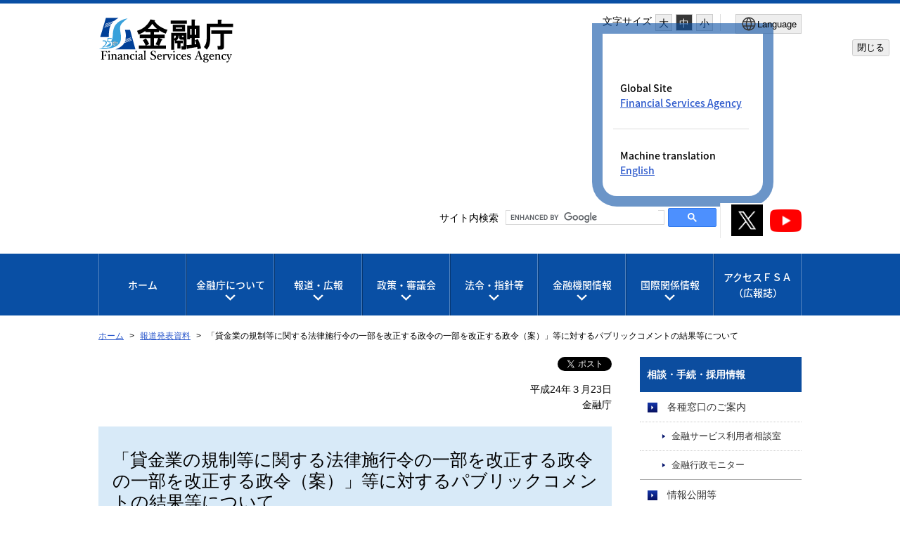

--- FILE ---
content_type: text/html
request_url: https://www.fsa.go.jp/news/23/sonota/20120323-1.html
body_size: 6476
content:
<!DOCTYPE html>
<html lang="ja">
<head>
<meta charset="utf-8">
<meta content="IE=edge" http-equiv="X-UA-Compatible">
<meta name="viewport" content="width=device-width, initial-scale=1">
<meta name="format-detection" content="telephone=no">
<meta name="thumbnail" content="https://www.fsa.go.jp/images/fsa_thumbnail.png">
<!--<PageMap>
<DataObject type="thumbnail">
<Attribute name="src" value="https://www.fsa.go.jp/images/fsa_thumbnail.png"/>
<Attribute name="width" value="192"/>
<Attribute name="height" value="192"/>
</DataObject>
</PageMap>-->
<meta http-equiv="Content-Style-Type" content="text/css">
<meta http-equiv="Content-Script-Type" content="text/javascript">
<meta data-navi="0">
<title>「貸金業の規制等に関する法律施行令の一部を改正する政令の一部を改正する政令（案）」等に対するパブリックコメントの結果等について：金融庁</title>
<link rel="stylesheet" href="/libs/css/reset.css">
<link rel="stylesheet" href="/libs/css/format.css">
<link rel="stylesheet" media="(max-width: 767px)" href="/libs/css/layout_sp.css?v=4">
<link rel="stylesheet" media="(min-width: 768px)" href="/libs/css/layout_pc.css?v=4">
<link rel="stylesheet" media="(max-width: 767px)" href="/libs/css/general_sp.css">
<link rel="stylesheet" media="(min-width: 768px)" href="/libs/css/general_pc.css">
<link rel="stylesheet" href="/libs/css/common.css">
<link rel="stylesheet" href="/libs/css/ikou_fsa.css?v=3">
<link rel="icon" type="image/png" href="/images/icon.png">
<link rel="apple-touch-icon" href="/images/apple-touch-icon.png">
<script src="/libs/js/jquery-2.2.4.min.js"></script>
<script src="/libs/js/navi_fsa.js?date=20170809"></script>
<script src="/libs/js/navi_set.js?date=20170620"></script>
<script src="https://cdn.cistate.io/frontend-translator/latest/fsa/translator.js" charset="UTF-8"></script>
<!-- Google tag (gtag.js) START -->
<script async src="https://www.googletagmanager.com/gtag/js?id=G-JD08XY7G9K"></script>
<script>
if (location.pathname.indexOf("/preview/") != 0) {
window.dataLayer = window.dataLayer || [];
function gtag(){dataLayer.push(arguments);}
gtag('js', new Date());

gtag('config', 'G-JD08XY7G9K');
}
</script>
<!-- Google tag (gtag.js) END -->
</head>
<body id="common" class="top">

<!-- noscript STRAT -->
<noscript>
<p id="noscript">このサイトの閲覧では、Javascriptを有効にしてください。</p>
</noscript>
<!-- noscript END -->

<!-- header STRAT -->
<header id="header" class="clearfix">
<div class="inner">
<p class="skiplinkbody"><a href="#main"><span>本文へ移動</span></a></p>
<span id="logo"><a href="/index.html"><img class="logo-fsa_j" src="/images/title_j_25.svg" width="192" height="64" alt="金融庁"/></a></span>
<div id="sp_menu">
<ul>
<!-- CMS005 -->
<!-- role="button"を設定 -->
<li class="search"><a href="#" role="button" aria-expanded="false" aria-controls="spsearchPanel"><img src="/images/btn_search_sp.svg" alt=""/>検索</a></li>
<!-- CMS005 END -->
</ul>
<!-- CMS005 -->
<!-- role="button"を設定 -->
<p id="sp_sns_btn" class=""><a role="button" class="sns-trigger" href="#snsMenu" aria-expanded="false" aria-controls="snsMenu"><img style="width:50px;" src="/libs/images/sns.png" alt=""/><span>SNSメニュー</span></a></p>
<p id="sp_menu_btn" class=""><a role="button" class="menu-trigger" href="#spMenu" aria-expanded="false" aria-controls="spMenu">MENU</a></p>
<!-- CMS005 END -->
</div>
<div id="header_menu">
<div class="menu_box">
<dl id="fontsize_box">
<dt>文字サイズ</dt>
<dd>
<ul id="fontChange">
<!-- CMS005 -->
<!-- role="button"を設定 -->
<li id="fontL" class="large" role="button"><a href="#">大</a></li>
<li id="fontM" class="middle" role="button"><a href="#">中</a></li>
<li id="fontS" class="small" role="button"><a href="#">小</a></li>
<!-- CMS005 END -->
</ul>
</dd>
</dl>
<!-- CMS005 -->
<!-- 適切なlang属性を付与する。 -->
<button type="button" class="language_button" popovertarget="popover-from-ja-to-en" popovertargetaction="show" aria-controls="popover-from-ja-to-en"><img src="/libs/images/icon_lang_b.svg" alt=""><span lang="en">Language</span></button>
<!-- CMS005 END -->
<!-- CMS005 -->
<!-- 不要となったclass popoverを削除 -->
<div id="popover-from-ja-to-en" popover="auto">
<!-- CMS005 END -->
    <div class="popover_window_body">
        <ul lang="en">
            <li>Global Site
                <ul>
                    <li><a href="/en/index.html">Financial Services Agency</a></li>
                </ul>
            </li>
            <li class="only_Ja last_li">Machine translation
                <ul>
                    <li><a href="#" class="setLanguageEn">English</a></li>
                </ul>
            </li>
            <li class ="only_En last_li"><a href="#" class="setLanguageJa">Back to Japanese</a></li>
        </ul>
    </div>
    <div class="popover_window_header">
        <button type="button" class="popover_window_button" popovertarget="popover-from-ja-to-en" popovertargetaction="hide">閉じる</button>
    </div>
</div>
</div>
<div class="search_sns_box">
<!-- Google Searchここから -->
<div id="spsearchPanel" class="search_area">
<p class="search_text">サイト内検索</p>
<script language="JavaScript" src="/libs/js/search.js?date=20250513"></script>
</div>
<!-- Google Searchここまで -->
<div id="snsMenu" class="">
<ul>
<li><a href="https://x.com/fsa_JAPAN" target="_blank"><img style="width:45px;" alt="金融庁公式X（旧Twitter）（別ウィンドウ）" src="/libs/images/sns_btn_xb.png" /></a></li>
<li><a href="https://www.youtube.com/channel/UCpIgZIDc-ptkZZTvzqlwGQg" target="_blank"><img style="width:45px;" alt="金融庁公式YouTubeチャンネル（別ウィンドウ）" src="/libs/images/sns_btn_youtube.png" /></a></li>
</ul>
</div>
</div>
</div>
</div>
</header>
<!-- header END -->

<div id="conteinar">

<!-- global_navi STRAT -->
<nav id="global_navi" aria-label="グローバルナビ">
<ul>
<li class="global_panel"><a href="/index.html">ホーム</a></li>
<!-- CMS005 -->
<!-- role="button"を設定 -->
<li class="global_panel"><a href="#" role="button" aria-controls="fsa_pcgmenu02" class="gmmenu">金融庁について</a><div class="Wrap" id="fsa_pcgmenu02"><div class="wrapInner"><p><a href="/common/about/index.html">金融庁について</a></p>
<!-- CMS005 END -->
<ul class="gmenu_second-level">
<li><p><a href="/common/about/index.html#about_01">組織</a></p>
<ul>
<li><a href="/common/about/profile/index.html">大臣・副大臣・政務官</a></li>
<li><a href="/common/about/fsainfo.html">金融庁の概要</a></li>
<li><a href="/common/about/kaikaku/index.html">金融庁の改革</a></li>
<li><a href="/koueki/index.html">所管の法人</a></li>
<li><a href="/common/budget/index.html">予算・決算</a></li>
<li><a href="/seisaku/index.html">政策評価</a></li>
<li><a href="/common/recruit/index.html">採用情報</a></li>
</ul>
</li>
</ul><button class="gmmenu-close">閉じる</button></div></div>
</li>
<!-- CMS005 -->
<!-- role="button"を設定 -->
<li class="global_panel"><a href="#" role="button" aria-controls="fsa_pcgmenu03" class="gmmenu">報道・広報</a><div class="Wrap" id="fsa_pcgmenu03"><div class="wrapInner"><p><a href="/kouhou/index.html">報道・広報</a></p>
<!-- CMS005 END -->
<ul class="gmenu_second-level">
<li><p><a href="/kouhou/index.html#press_releases_01">報道対応</a></p>
<ul>
<li><a href="/news/index.html">報道発表資料</a></li>
<li><a href="/common/conference/index.html">記者会見</a></li>
<li><a href="/common/conference/danwa/index.html">大臣談話等</a></li>
</ul>
</li>
<li><p><a href="/kouhou/index.html#press_releases_02">広報活動</a></p>
<ul>
<li><a href="/access/index.html">アクセスＦＳＡ（広報誌）</a></li>
<li><a href="/common/paper/index.html">白書・年次報告</a></li>
<li><a href="/common/conference/danwa/index_kouen.html">職員による講演等</a></li>
<li><a target="_blank" href="/frtc/kikou/index.html">職員による寄稿等<img alt="新しいウィンドウで開きます" class="newwin" src="/images/common/icon_newwin.gif" style="width:1em;"></a></li>
<li><a href="/user/index.html">利用者の方へ</a></li>
<li><a href="/ordinary/chuui/chuui.html">注意喚起情報</a></li>
<li><a href="/common/ronten/index.html">業界団体との意見交換会において金融庁が提起した主な論点</a></li>
<li><a href="/common/popular.html">よく閲覧されているページ</a></li>
</ul>
</li>
</ul><button class="gmmenu-close">閉じる</button></div></div>
</li>
<!-- CMS005 -->
<!-- role="button"を設定 -->
<li class="global_panel"><a href="#" role="button" aria-controls="fsa_pcgmenu04" class="gmmenu">政策・審議会</a><div class="Wrap" id="fsa_pcgmenu04"><div class="wrapInner"><p><a href="/policy/index.html">政策・審議会</a></p>
<!-- CMS005 END -->
<ul class="gmenu_second-level">
<li><p><a href="/policy/index.html#policies_councils_01">基本方針等</a></p>
<ul>
<li><a href="/policy/summary.html">金融行政方針</a></li>
<li><a href="/policy/fsa.html">政府方針における金融庁関連の施策</a></li>
</ul>
</li>
<li><p><a href="/policy/index.html#policies_councils_02">政策テーマ・施策</a></p>
<ul>
<li><a href="/news/r7/20250829/20250829.html#sp_summary">政策テーマ等一覧（金融行政方針との関連）</a></li>
<li><a href="/policy/index_sonota.html">政策テーマ等一覧（全体）</a></li>
</ul>
</li>
<li><p><a href="/policy/index.html#policies_councils_03">審議会・研究会等</a></p>
<ul>
<li><a href="/singi/index.html">審議会・研究会等一覧</a></li>
</ul>
</li>
<li><p><a href="/policy/index.html#policies_councils_04">研究・調査</a></p>
<ul>
<li><a target="_blank" href="/frtc/index.html">金融研究センター<img alt="新しいウィンドウで開きます" class="newwin" src="/images/common/icon_newwin.gif" style="width:1em;"></a></li>
</ul>
</li>
</ul><button class="gmmenu-close">閉じる</button></div></div>
</li>
<!-- CMS005 -->
<!-- role="button"を設定 -->
<li class="global_panel"><a href="#" role="button" aria-controls="fsa_pcgmenu05" class="gmmenu">法令・指針等</a><div class="Wrap" id="fsa_pcgmenu05"><div class="wrapInner"><p><a href="/common/law/index.html">法令・指針等</a></p>
<!-- CMS005 END -->
<ul class="gmenu_second-level">
<li><p><a href="/common/law/index.html#laws_regulations_01">所管法令等</a></p></li>
<li><p><a href="/common/law/index.html#laws_regulations_02">検査・監督の基本方針等</a></p>
<ul>
<li><a href="/common/law/houshin.html">基本方針・ディスカッションペーパー一覧</a></li>
</ul>
</li>
<li><p><a href="/common/law/index.html#laws_regulations_03">監督指針・事務ガイドライン</a></p>
<ul>
<li><a href="/common/law/guide.html">監督指針一覧</a></li>
<li><a href="/common/law/guide/kaisya/index.html">事務ガイドライン（第三分冊：金融会社関係）一覧</a></li>
</ul>
</li>
<li><p><a href="/common/law/index.html#laws_regulations_04">告示・ガイドライン・Ｑ＆Ａ等</a></p>
<ul>
<li><a href="/common/law/kokuji.html">告示・ガイドライン・Ｑ＆Ａ・法令解釈事例集一覧</a></li>
</ul>
</li>
<li><p><a href="/common/law/index.html#laws_regulations_05">金融上の行政処分等</a></p></li>
</ul><button class="gmmenu-close">閉じる</button></div></div>
</li>
<!-- CMS005 -->
<!-- role="button"を設定 -->
<li class="global_panel"><a href="#" role="button" aria-controls="fsa_pcgmenu06" class="gmmenu">金融機関情報</a><div class="Wrap" id="fsa_pcgmenu06"><div class="wrapInner"><p><a href="/status/index.html">金融機関情報</a></p>
<!-- CMS005 END -->
<ul class="gmenu_second-level">
<li><p><a href="/status/index.html#all_finance">全金融機関共通</a></p></li>
<li><p><a href="/status/index.html#deposit">預金取扱金融機関（銀行等）関連</a></p></li>
<li><p><a href="/status/index.html#insurance">保険会社関連</a></p></li>
<li><p><a href="/status/index.html#financial_Instruments">金融商品取引業者等関連</a></p></li>
<li><p><a href="/status/index.html#financial_company">金融会社関連</a></p></li>
</ul><button class="gmmenu-close">閉じる</button></div></div>
</li>
<!-- CMS005 -->
<!-- role="button"を設定 -->
<li class="global_panel"><a href="#" role="button" aria-controls="fsa_pcgmenu07" class="gmmenu">国際関係情報</a><div class="Wrap" id="fsa_pcgmenu07"><div class="wrapInner"><p><a href="/inter/index.html">国際関係情報</a></p>
<!-- CMS005 END -->
<ul class="gmenu_second-level">
<li><p><a href="/inter/index.html#international_01">国際関係の取組み</a></p>
<ul>
<li><a href="/internationalfinancialcenter/" target="_blank">国際金融センター<img alt="新しいウィンドウで開きます" class="newwin" src="/images/common/icon_newwin.gif" style="width:1em;"></a></li>
<li><a href="/inter/glopac/index.html">金融庁グローバル金融連携センター（GLOPAC）</a></li>
<li><a href="/ifiar/20161207-1.html">監査監督機関国際フォーラム（IFIAR）事務局への活動支援</a></li>
</ul>
</li>
<li><p><a href="/inter/index.html#international_02">国際基準設定主体等の公表資料等</a></p>
<ul>
<li><a href="/inter/fsf/index.html">金融安定理事会（FSB）</a></li>
<li><a href="/inter/bis/bis_menu.html">バーゼル銀行監督委員会（BCBS）</a></li>
<li><a href="/inter/iai/index.html">保険監督者国際機構（IAIS）</a></li>
<li><a href="/inter/ios/iosco_04.html">証券監督者国際機構（IOSCO）</a></li>
<li><a href="/inter/fatf/fatf_menu.html">金融活動作業部会（FATF）</a></li>
<li><a href="/inter/etc/etc_menu.html">その他</a></li>
</ul>
</li>
</ul><button class="gmmenu-close">閉じる</button></div></div>
</li>
<li class="global_panel"><a href="/access/index.html" class="access_ver">アクセスＦＳＡ<span>（広報誌）</span></a></li>
</ul>
</nav>
<!-- global_navi END -->

<!-- content STRAT -->
<article id="content">
<div id="location">
<ul>
<li class="home">
<a href="/index.html">ホーム</a>
</li>
<li>
<a href="/news/index.html">報道発表資料</a>
</li>
<li>
「貸金業の規制等に関する法律施行令の一部を改正する政令の一部を改正する政令（案）」等に対するパブリックコメントの結果等について
</li>
</ul>
</div>

<!-- main STRAT -->
<div id="main">
<p class="MT_note" lang="en" style="display:none;">Note: This page is machine translated. Translated pages are not necessarily correct.</p>
<p class="share-button"><a href="https://twitter.com/share" class="twitter-share-button" data-dnt="true" data-lang="ja" data-show-count="false">Tweet</a><script async src="https://platform.twitter.com/widgets.js" charset="utf-8"></script></p>
<div class="inner">
<a name="skip" id="skip"></a>
<p class="a-right">平成24年３月23日<br>
  金融庁</p>
<h1 class="a-center">「貸金業の規制等に関する法律施行令の一部を改正する政令の一部を改正する政令（案）」等に対するパブリックコメントの結果等について</h1>
<p class="indent">金融庁では、「貸金業の規制等に関する法律施行令の一部を改正する政令の一部を改正する政令（案）」等につきまして、平成24年１月６日（金）から平成24年２月６日（月）にかけて公表し、広く意見の募集を行いました。</p>
<p class="indent">その結果、67の個人及び団体から72件のコメントをいただきました。本件についてご検討いただいた皆様には、ご協力いただきありがとうございました。</p>
<p class="indent">本件に関してお寄せいただいたコメントの概要及びそれに対する金融庁の考え方は<img alt="" width="16" height="16" class="pdf" src="/images/common/icon_pdf.gif"><a href="/news/23/sonota/20120323-1/00.pdf">こちら（PDF:111KB）</a>をご覧ください。また、具体的な改正等の内容は別紙１～別紙３をご覧ください。</p>
<p class="indent">なお、本件においては、提出いただいたご意見を整理又は要約した上で、回答しております。また、本件と直接関係しないコメントもお寄せいただいておりますが、これらについての回答は差し控えさせて頂いておりますので、ご了承願います。</p>
<p class="indent">本日公表する別紙１～別紙３につきましては、平成24年３月28日付けで公布・施行されます。</p>
<p class="indent">別紙３は、他の法令の改正に伴い当然必要とされる規定の整理に係るものであり、行政手続法第39条第４項第８号で定める軽微な変更に該当するため、同法に定める意見公募手続（パブリックコメント）は実施しません。</p>
<div class="notice" style="margin-top:2em">
 <p class="notice-title">お問い合わせ先</p>
 <p style="margin-bottom:0;">金融庁　Tel　03-3506-6000（代表）</p>
 <ul style="margin-left:0.5em;">
  <li style="margin-bottom:0;">別紙１及び別紙３　総務企画局企画課信用制度参事官室（内線2752）</li>
  <li>別紙２　総務企画局企画課保険企画室（内線3573、3578）</li>
 </ul>
</div>
<div id="bessi">
 <p><a name="bessi"></a>（別紙１）<img alt="" width="16" height="16" class="pdf" src="/images/common/icon_pdf.gif"><a href="/news/23/sonota/20120323-1/01.pdf">貸金業の規制等に関する法律施行令の一部を改正する政令の一部を改正する政令　新旧対照表（PDF:99KB）</a></p>
 <p>（別紙２）<img alt="" width="16" height="16" class="pdf" src="/images/common/icon_pdf.gif"><a href="/news/23/sonota/20120323-1/02.pdf">保険業法施行令の一部を改正する政令　新旧対照表（PDF:30KB）</a></p>
 <p>（別紙３）<img alt="" width="16" height="16" class="pdf" src="/images/common/icon_pdf.gif"><a href="/news/23/sonota/20120323-1/03.pdf">貸金業の規制等に関する法律施行令の一部を改正する政令附則第二十条第二項第一号ハに規定する会社に関する内閣府令（PDF:44KB）</a></p>
</div>
</div>
</div>
<!-- main END -->

<!-- side STRAT -->
<div id="side">
</div>
<!-- side END -->

<section id="sitemap">
<h2>サイトマップ</h2>
<div class="inner">
<dl>
<div id="fsa_sitemap01">
<!-- CMS005 -->
<!-- role="button"を設定 -->
<dt><a href="/common/about/index.html">金融庁について</a><a href="#" role="button" class="more-links" aria-expanded="false" aria-controls="fsa_sitemap01"></a></dt>
<!-- CMS005 END -->
<dd><a href="/common/about/index.html#about_01">組織</a>
<ul>
<li><a href="/common/about/profile/index.html">大臣・副大臣・政務官</a></li>
<li><a href="/common/about/fsainfo.html">金融庁の概要</a></li>
<li><a href="/common/about/kaikaku/index.html">金融庁の改革</a></li>
<li><a href="/koueki/index.html">所管の法人</a></li>
<li><a href="/common/budget/index.html">予算・決算</a></li>
<li><a href="/seisaku/index.html">政策評価</a></li>
<li><a href="/common/recruit/index.html">採用情報</a></li>
</ul>
</dd>
</div>
<div id="fsa_sitemap02">
<!-- CMS005 -->
<!-- role="button"を設定 -->
<dt><a href="/kouhou/index.html">報道・広報</a><a href="#" role="button" class="more-links" aria-expanded="false" aria-controls="fsa_sitemap02"></a></dt>
<!-- CMS005 END -->
<dd><a href="/kouhou/index.html#press_releases_01">報道対応</a>
<ul>
<li><a href="/news/index.html">報道発表資料</a></li>
<li><a href="/common/conference/index.html">記者会見</a></li>
<li><a href="/common/conference/danwa/index.html">大臣談話等</a></li>
</ul>
</dd>
<dd><a href="/kouhou/index.html#press_releases_02">広報活動</a>
<ul>
<li><a href="/access/index.html">アクセスＦＳＡ（広報誌）</a></li>
<li><a href="/common/paper/index.html">白書・年次報告</a></li>
<li><a href="/common/conference/danwa/index_kouen.html">職員による講演等</a></li>
<li><a target="_blank" href="/frtc/kikou/index.html">職員による寄稿等<img alt="新しいウィンドウで開きます" class="newwin" src="/images/common/icon_newwin.gif" style="width:1em;"></a></li>
<li><a href="/user/index.html">利用者の方へ</a></li>
<li><a href="/ordinary/chuui/chuui.html">注意喚起情報</a></li>
<li><a href="/common/ronten/index.html">業界団体との意見交換会において金融庁が提起した主な論点</a></li>
<li><a href="/common/popular.html">よく閲覧されているページ</a></li>
</ul>
</dd>
</div>
<div id="fsa_sitemap03">
<!-- CMS005 -->
<!-- role="button"を設定 -->
<dt><a href="/policy/index.html">政策・審議会</a><a href="#" role="button" class="more-links" aria-expanded="false" aria-controls="fsa_sitemap03"></a></dt>
<!-- CMS005 END -->
<dd><a href="/policy/index.html#policies_councils_01">基本方針等</a>
<ul>
<li><a href="/policy/summary.html">金融行政方針</a></li>
<li><a href="/policy/fsa.html">政府方針における金融庁関連の施策</a></li>
</ul>
</dd>
<dd><a href="/policy/index.html#policies_councils_02">政策テーマ・施策</a>
<ul>
<li><a href="/news/r7/20250829/20250829.html#sp_summary">政策テーマ等一覧（金融行政方針との関連）</a></li>
<li><a href="/policy/index_sonota.html">政策テーマ等一覧（全体）</a></li>
</ul>
</dd>
<dd><a href="/policy/index.html#policies_councils_03">審議会・研究会等</a>
<ul>
<li><a href="/singi/index.html">審議会・研究会等一覧</a></li>
</ul>
</dd>
<dd><a href="/policy/index.html#policies_councils_04">研究・調査</a>
<ul>
<li><a target="_blank" href="/frtc/index.html">金融研究センター<img alt="新しいウィンドウで開きます" class="newwin" src="/images/common/icon_newwin.gif" style="width:1em;"></a></li>
</ul>
</dd>
</div>
<div id="fsa_sitemap04">
<!-- CMS005 -->
<!-- role="button"を設定 -->
<dt><a href="/common/law/index.html">法令・指針等</a><a href="#" role="button" class="more-links" aria-expanded="false" aria-controls="fsa_sitemap04"></a></dt>
<!-- CMS005 END -->
<dd><a href="/common/law/index.html#laws_regulations_01">所管法令等</a></dd>
<dd><a href="/common/law/index.html#laws_regulations_02">検査・監督の基本方針等</a>
<ul>
<li><a href="/common/law/houshin.html">基本方針・ディスカッションペーパー一覧</a></li>
</ul>
</dd>
<dd><a href="/common/law/index.html#laws_regulations_03">監督指針・事務ガイドライン</a>
<ul>
<li><a href="/common/law/guide.html">監督指針一覧</a></li>
<li><a href="/common/law/guide/kaisya/index.html">事務ガイドライン（第三分冊：金融会社関係）一覧</a></li>
</ul>
</dd>
<dd><a href="/common/law/index.html#laws_regulations_04">告示・ガイドライン・Ｑ＆Ａ等</a>
<ul>
<li><a href="/common/law/kokuji.html">告示・ガイドライン・Ｑ＆Ａ・法令解釈事例集一覧</a></li>
</ul>
</dd>
<dd><a href="/common/law/index.html#laws_regulations_05">金融上の行政処分等</a></dd>
</div>
<div id="fsa_sitemap05">
<!-- CMS005 -->
<!-- role="button"を設定 -->
<dt><a href="/status/index.html">金融機関情報</a><a href="#" role="button" class="more-links" aria-expanded="false" aria-controls="fsa_sitemap05"></a></dt>
<!-- CMS005 END -->
<dd><a href="/status/index.html#all_finance">全金融機関共通</a></dd>
<dd><a href="/status/index.html#deposit">預金取扱金融機関（銀行等）関連</a></dd>
<dd><a href="/status/index.html#insurance">保険会社関連</a></dd>
<dd><a href="/status/index.html#financial_Instruments">金融商品取引業者等関連</a></dd>
<dd><a href="/status/index.html#financial_company">金融会社関連</a></dd>
</div>
<div id="fsa_sitemap06">
<!-- CMS005 -->
<!-- role="button"を設定 -->
<dt><a href="/inter/index.html">国際関係情報</a><a href="#" role="button" class="more-links" aria-expanded="false" aria-controls="fsa_sitemap06"></a></dt>
<!-- CMS005 END -->
<dd><a href="/inter/index.html#international_01">国際関係の取組み</a>
<ul>
<li><a href="/internationalfinancialcenter/" target="_blank">国際金融センター<img alt="新しいウィンドウで開きます" class="newwin" src="/images/common/icon_newwin.gif" style="width:1em;"></a></li>
<li><a href="/inter/glopac/index.html">金融庁グローバル金融連携センター（GLOPAC）</a></li>
<li><a href="/ifiar/20161207-1.html">監査監督機関国際フォーラム（IFIAR）事務局への活動支援</a></li>
</ul>
</dd>
<dd><a href="/inter/index.html#international_02">国際基準設定主体等の公表資料等</a>
<ul>
<li><a href="/inter/fsf/index.html">金融安定理事会（FSB）</a></li>
<li><a href="/inter/bis/bis_menu.html">バーゼル銀行監督委員会（BCBS）</a></li>
<li><a href="/inter/iai/index.html">保険監督者国際機構（IAIS）</a></li>
<li><a href="/inter/ios/iosco_04.html">証券監督者国際機構（IOSCO）</a></li>
<li><a href="/inter/fatf/fatf_menu.html">金融活動作業部会（FATF）</a></li>
<li><a href="/inter/etc/etc_menu.html">その他</a></li>
</ul>
</dd>
</div>
<div id="fsa_sitemap07">
<dt><a href="/access/index.html">アクセスＦＳＡ（広報誌）</a></dt>
</div>
</dl>
</div>
</section>
<!-- content END -->

<p id="pagetop"><a href="#header"><img src="/libs/images/pagetop_btn_j_ja.png" alt="" width="142" height="14"/><span>ページの先頭に戻る</span></a></p>
</article>
<!-- content END -->


<!-- footer STRAT -->
<footer id="footer">
<div class="inner">
<nav id="footer_menu" aria-label="フッターメニュー">
<ul>
<li><a href="/rules/index.html">利用規約・免責事項/著作権</a></li>
<li><a href="/privacy/index.html">プライバシーポリシー</a></li>
<li><a href="/accessibility.html">ウェブアクセシビリティ</a></li>
<li><a href="/common/about/syozaiti/index.html">アクセス</a></li>
<li><a href="https://www.fsa.go.jp/opinion/">御意見・問い合わせ</a></li>
<li><a href="/search/index.html">各種情報検索サービス（EDINET等）</a></li>
<li><a href="/link/index.html">関連リンク</a></li>
</ul>
</nav>
<p id="corporate">金融庁/<span lang="en">Financial Services Agency, The Japanese Government</span>　（法人番号6000012010023）</p>
<p id="copyright"><span lang="en">Copyright(C) 2017</span> 金融庁 <span lang="en">All Rights Reserved.</span></p>
<address>〒100-8967 東京都千代田区霞が関3－2－1 中央合同庁舎第７号館<br>電話番号：03-3506-6000</address>
</div>
</footer>
<!-- footer END -->

</div>

<!-- spMenu -->
<section id="spMenu">
<div class="inner">
<!-- CMS005 -->
<!-- /* SPmenu内のフォーカス表示を修正 */ -->
<!-- class="spMenu_language"をliからulへ移動 -->
<!-- スマホ版の文字サイズボタンを作成する -->
    <!-- class="spMenu_language"からclass="spMenu_function"へ変更 -->
<ul class="spMenu_function">
<!-- CMS005 -->
<!-- role="button"を設定 -->
<!-- aria-controlsの追加 -->
<!-- ページ一覧を開きますの処理を削除 -->
<!-- CMS005 -->
<!-- /* JavaSctiptの動作に必要だったため、class="spMenu_language"を復活(aria-expandedの動作を同期させる処理) */ -->
    <li class="spMenu_language">
<!-- Aタグの高さを合わせる処理を実装 -->
        <div class="title_of_menu_second-level">
            <a href="#" role="button" aria-controls="fsa_spmenu_function01" class="gmspmenu_language"><img src="/libs/images/icon_lang_w.svg" alt=""><span lang="en">Language</span></a><a href="#" role="button" aria-controls="fsa_spmenu_function01" class="gmspmenu"></a>
        </div>
<!-- CMS005 END -->
<!-- CMS005 END -->
        <ul lang="en" class="menu_second-level" id="fsa_spmenu_function01">
            <li><a href="/en/index.html">Global Site<span class="sentence-space"></span>Financial Services Agency</a></li>
            <li class="only_Ja last_li"><a href="#" class="setLanguageEn">Machine translation<span class="sentence-space"></span>English</a></li>
            <li class="only_En last_li"><a href="#" class="setLanguageJa">Back to Japanese</a></li>
        </ul>
    </li>
<!-- CMS005 -->
<!-- スマホ版の文字サイズボタンを作成する -->
    <li id="sp_fontsize_box">
        <p><img src="/libs/images/icon_font_w.svg" alt=""><span>文字サイズ</span></p>
        <div id="sp_fontChange">
            <button type="button" id="sp_fontL" class="large">大</button>
            <button type="button" id="sp_fontM" class="middle">中</button>
            <button type="button" id="sp_fontS" class="small">小</button>
        </div>
    </li>
<!-- CMS005 END -->
<!-- CMS005 -->
<!-- language欄と旧欄をulで分ける -->
</ul>
<ul>
<!-- CMS005 END -->
<li><a href="/index.html">ホーム</a></li>
<!-- CMS005 -->
<!-- role="button"を設定 -->
<!-- スマホ版の文字サイズボタンを作成する -->
<!-- ページ一覧を開きますの処理を削除 -->
<li>
<!-- Aタグの高さを合わせる処理を実装 -->
    <div class="title_of_menu_second-level">
        <a href="/common/about/index.html">金融庁について</a><a href="#" role="button" aria-controls="fsa_spmenu02" class="gmspmenu"></a>
    </div>
<!-- CMS005 END -->
    <ul class="menu_second-level" id="fsa_spmenu02">
<li><p><a href="/common/about/index.html#about_01">組織</a></p>
<ul>
<li><a href="/common/about/profile/index.html">大臣・副大臣・政務官</a></li>
<li><a href="/common/about/fsainfo.html">金融庁の概要</a></li>
<li><a href="/common/about/kaikaku/index.html">金融庁の改革</a></li>
<li><a href="/koueki/index.html">所管の法人</a></li>
<li><a href="/common/budget/index.html">予算・決算</a></li>
<li><a href="/seisaku/index.html">政策評価</a></li>
<li><a href="/common/recruit/index.html">採用情報</a></li>
</ul>
</li>
</ul>
</li>
<!-- CMS005 -->
<!-- role="button"を設定 -->
<!-- スマホ版の文字サイズボタンを作成する -->
<!-- ページ一覧を開きますの処理を削除 -->
<li>
<!-- Aタグの高さを合わせる処理を実装 -->
    <div class="title_of_menu_second-level">
        <a href="/kouhou/index.html">報道・広報</a><a href="#" role="button" aria-controls="fsa_spmenu03" class="gmspmenu"></a>
    </div>
<!-- CMS005 END -->
<ul class="menu_second-level" id="fsa_spmenu03">
<li><p><a href="/kouhou/index.html#press_releases_01">報道対応</a></p>
<ul>
<li><a href="/news/index.html">報道発表資料</a></li>
<li><a href="/common/conference/index.html">記者会見</a></li>
<li><a href="/common/conference/danwa/index.html">大臣談話等</a></li>
</ul>
</li>
<li><p><a href="/kouhou/index.html#press_releases_02">広報活動</a></p>
<ul>
<li><a href="/access/index.html">アクセスＦＳＡ（広報誌）</a></li>
<li><a href="/common/paper/index.html">白書・年次報告</a></li>
<li><a href="/common/conference/danwa/index_kouen.html">職員による講演等</a></li>
<li><a target="_blank" href="/frtc/kikou/index.html">職員による寄稿等<img alt="新しいウィンドウで開きます" class="newwin" src="/images/common/icon_newwin.gif" style="width:1em;"></a></li>
<li><a href="/user/index.html">利用者の方へ</a></li>
<li><a href="/ordinary/chuui/chuui.html">注意喚起情報</a></li>
<li><a href="/common/ronten/index.html">業界団体との意見交換会において金融庁が提起した主な論点</a></li>
<li><a href="/common/popular.html">よく閲覧されているページ</a></li>
</ul>
</li>
</ul>
</li>
<!-- CMS005 -->
<!-- role="button"を設定 -->
<!-- スマホ版の文字サイズボタンを作成する -->
<!-- ページ一覧を開きますの処理を削除 -->
<li>
<!-- Aタグの高さを合わせる処理を実装 -->
    <div class="title_of_menu_second-level">
        <a href="/policy/index.html">政策・審議会</a><a href="#" role="button" aria-controls="fsa_spmenu04" class="gmspmenu"></a>
    </div>
<!-- CMS005 END -->
<ul class="menu_second-level" id="fsa_spmenu04">
<li><p><a href="/policy/index.html#policies_councils_01">基本方針等</a></p>
<ul>
<li><a href="/policy/summary.html">金融行政方針</a></li>
<li><a href="/policy/fsa.html">政府方針における金融庁関連の施策</a></li>
</ul>
</li>
<li><p><a href="/policy/index.html#policies_councils_02">政策テーマ・施策</a></p>
<ul>
<li><a href="/news/r7/20250829/20250829.html#sp_summary">政策テーマ等一覧（金融行政方針との関連）</a></li>
<li><a href="/policy/index_sonota.html">政策テーマ等一覧（全体）</a></li>
</ul>
</li>
<li><p><a href="/policy/index.html#policies_councils_03">審議会・研究会等</a></p>
<ul>
<li><a href="/singi/index.html">審議会・研究会等一覧</a></li>
</ul>
</li>
<li><p><a href="/policy/index.html#policies_councils_04">研究・調査</a></p>
<ul>
<li><a target="_blank" href="/frtc/index.html">金融研究センター<img alt="新しいウィンドウで開きます" class="newwin" src="/images/common/icon_newwin.gif" style="width:1em;"></a></li>
</ul>
</li>
</ul>
</li>
<!-- CMS005 -->
<!-- role="button"を設定 -->
<!-- スマホ版の文字サイズボタンを作成する -->
<!-- ページ一覧を開きますの処理を削除 -->
<li>
<!-- Aタグの高さを合わせる処理を実装 -->
    <div class="title_of_menu_second-level">
        <a href="/common/law/index.html">法令・指針等</a><a href="#" role="button" aria-controls="fsa_spmenu05" class="gmspmenu"></a>
    </div>
<!-- CMS005 END -->
<ul class="menu_second-level" id="fsa_spmenu05">
<li><p><a href="/common/law/index.html#laws_regulations_01">所管法令等</a></p></li>
<li><p><a href="/common/law/index.html#laws_regulations_02">検査・監督の基本方針等</a></p>
<ul>
<li><a href="/common/law/houshin.html">基本方針・ディスカッションペーパー一覧</a></li>
</ul>
</li>
<li><p><a href="/common/law/index.html#laws_regulations_03">監督指針・事務ガイドライン</a></p>
<ul>
<li><a href="/common/law/guide.html">監督指針一覧</a></li>
<li><a href="/common/law/guide/kaisya/index.html">事務ガイドライン（第三分冊：金融会社関係）一覧</a></li>
</ul>
</li>
<li><p><a href="/common/law/index.html#laws_regulations_04">告示・ガイドライン・Ｑ＆Ａ等</a></p>
<ul>
<li><a href="/common/law/kokuji.html">告示・ガイドライン・Ｑ＆Ａ・法令解釈事例集一覧</a></li>
</ul>
</li>
<li><p><a href="/common/law/index.html#laws_regulations_05">金融上の行政処分等</a></p></li>
</ul>
</li>
<!-- CMS005 -->
<!-- role="button"を設定 -->
<!-- スマホ版の文字サイズボタンを作成する -->
<!-- ページ一覧を開きますの処理を削除 -->
<li>
<!-- Aタグの高さを合わせる処理を実装 -->
    <div class="title_of_menu_second-level">
        <a href="/status/index.html">金融機関情報</a><a href="#" role="button" aria-controls="fsa_spmenu06" class="gmspmenu"></a>
    </div>
<!-- CMS005 END -->
<ul class="menu_second-level" id="fsa_spmenu06">
<li><p><a href="/status/index.html#all_finance">全金融機関共通</a></p></li>
<li><p><a href="/status/index.html#deposit">預金取扱金融機関（銀行等）関連</a></p></li>
<li><p><a href="/status/index.html#insurance">保険会社関連</a></p></li>
<li><p><a href="/status/index.html#financial_Instruments">金融商品取引業者等関連</a></p></li>
<li><p><a href="/status/index.html#financial_company">金融会社関連</a></p></li>
</ul>
</li>
<!-- CMS005 -->
<!-- role="button"を設定 -->
<!-- スマホ版の文字サイズボタンを作成する -->
<!-- ページ一覧を開きますの処理を削除 -->
<li>
<!-- Aタグの高さを合わせる処理を実装 -->
    <div class="title_of_menu_second-level">
        <a href="/inter/index.html">国際関係情報</a><a href="#" role="button" aria-controls="fsa_spmenu07" class="gmspmenu"></a>
    </div>
<!-- CMS005 END -->
<ul class="menu_second-level" id="fsa_spmenu07">
<li><p><a href="/inter/index.html#international_01">国際関係の取組み</a></p>
<ul>
<li><a href="/internationalfinancialcenter/" target="_blank">国際金融センター<img alt="新しいウィンドウで開きます" class="newwin" src="/images/common/icon_newwin.gif" style="width:1em;"></a></li>
<li><a href="/inter/glopac/index.html">金融庁グローバル金融連携センター（GLOPAC）</a></li>
<li><a href="/ifiar/20161207-1.html">監査監督機関国際フォーラム（IFIAR）事務局への活動支援</a></li>
</ul>
</li>
<li><p><a href="/inter/index.html#international_02">国際基準設定主体等の公表資料等</a></p>
<ul>
<li><a href="/inter/fsf/index.html">金融安定理事会（FSB）</a></li>
<li><a href="/inter/bis/bis_menu.html">バーゼル銀行監督委員会（BCBS）</a></li>
<li><a href="/inter/iai/index.html">保険監督者国際機構（IAIS）</a></li>
<li><a href="/inter/ios/iosco_04.html">証券監督者国際機構（IOSCO）</a></li>
<li><a href="/inter/fatf/fatf_menu.html">金融活動作業部会（FATF）</a></li>
<li><a href="/inter/etc/etc_menu.html">その他</a></li>
</ul>
</li>
</ul>
</li>
<li><a href="/access/index.html">アクセスＦＳＡ（広報誌）</a></li>
</ul>
</div>
</section>
<!-- //SPMENU -->

<script src="/libs/js/jquery.easing.1.3.js"></script>
<script src="/libs/js/jquery.responsiveTabs.js"></script>
<script src="/libs/js/jquery.cookie.js"></script>
<script src="/libs/js/common.js?date=20251009"></script>
<script src="/libs/js/common_fsa.js?date=202519"></script>
</body>
</html>


--- FILE ---
content_type: application/javascript
request_url: https://www.fsa.go.jp/libs/js/common_fsa.js?date=202519
body_size: 2323
content:
////////////////////////////////////////////////////////////////////////////////
// header固定対応（fsa）
////////////////////////////////////////////////////////////////////////////////

/* スムーズスクロール-----------------------*/
$(function(){
	$("a").not("#header a,  #pagetop a, .rspkr_dr_link, #rslightbox_contentcontainer a, .rsbtn a, .share-button a, .contentsTab a, .more_btn a, #topics_box a").on("click", function(){
		var href= $(this).attr("href");
		if(href.indexOf("#") != -1 && href !== "#"){
			var cprotocol = $(location).attr("protocol");
			var chost = $(location).attr("host");
			var cpathname = $(location).attr("pathname");
			var csiteurl = cprotocol + "//" + chost;
			var urlonly = href.split("#")[0];
			var cfullurl = csiteurl + cpathname;
			var headerHeight = 75;
			var speed = 600;
			var position = 0;
			var target = "";
			if(href.startsWith("#")){
				target = href;
			} else if(href.startsWith("/") && cpathname === urlonly){
				var hashsearch = href.indexOf("#");
				target = href.substring(hashsearch);
			} else if(href.startsWith(csiteurl) && cfullurl === urlonly){
				var hashsearch = href.indexOf("#");
				target = href.substring(hashsearch);
			}
			var namehash = target.replace("#", "");
			var nameEl = document.getElementsByName(namehash);
			if($(target).length){
				position = $(target).offset().top;
			} else if(nameEl.length){
				position = $(nameEl).offset().top;
			}
			if(window.matchMedia("(max-width:767px)").matches){
				position = position - headerHeight;
			}
			if(position > 0){
				$("body,html").animate({scrollTop:position}, speed, "swing");
				$(nameEl).attr("tabindex", -1).on("blur focusout", function(){
					$(this).removeAttr("tabindex");
				}).focus();
			}
		}
	});
});
/* ページ外ハッシュリンク-----------------------*/
$(window).on("load", function(){
	var urlhash = $(location).attr("hash");
	var namehash = urlhash.replace("#", "");
	var nameEl = document.getElementsByName(namehash);
	var headerHeight = 75;
	var position = 0;
	if($(urlhash).length){
		position = $(urlhash).offset().top;
	} else if(nameEl.length){
		position = $(nameEl).offset().top;
	}
	if(window.matchMedia("(max-width:767px)").matches){
		position = position - headerHeight;
	}
	if(position > 0){
		setTimeout(function(){
			$("body,html").animate({scrollTop:position}, 0);
		}, 1);
	}
});

$("#content").on("keydown", function(es){
	if(window.matchMedia("(max-width:767px)").matches && es.keyCode === 9 && es.shiftKey){
		var curEl = $(document.activeElement);
		var curWPos = $(window).scrollTop();
		var curElPos = curEl.offset().top;
		if(curElPos - curWPos < 160){
			var newWPos = curWPos - 160;
			$(window).scrollTop(newWPos);
		}
	}
});


////////////////////////////////////////////////////////////////////////////////
// スクロール表（fsa）
////////////////////////////////////////////////////////////////////////////////
$(window).on("load resize",function(){
	if ($("#main .scr_hyou").length > 0) {
		const scr_tableWinH = window.innerHeight - 160;
		if(hasScrollBar()){
			$("#main .scr_hyou").addClass("scr_hint_on");
			$("#main .scr_hyou").css("max-height", scr_tableWinH + "px");
		} else {
			$("#main .scr_hyou").removeClass("scr_hint_on");
			$("#main .scr_hyou").css("max-height", "100%");
		}
	}
});

function hasScrollBar(){
	var d_scr_tableElmW = $("#main .scr_hyou").innerWidth();
	var t_scr_tableElmW = $("#main .scr_hyou table").innerWidth();
	if (t_scr_tableElmW > d_scr_tableElmW) {
		return true;
	} else {
		return false;
	}
}

$(function(){
	$("#main .scr_hyou").scroll(function(){
		if ($(this).attr("class") === "scr_hyou scr_hint_on"){
			$(this).removeClass("scr_hint_on");
		}
	});
});


////////////////////////////////////////////////////////////////////////////////
// global_navi
////////////////////////////////////////////////////////////////////////////////
$(function(){
	$("#global_navi .gmenu_second-level").each(function() {
		var pcgopen_text = "";
		//englishページの場合
		if(isEnglish()) {
			pcgopen_text = "Open Menu";
		//日本語ページの場合
		} else {
			pcgopen_text = "メニューを開く";
		}
		$(this).parent().parent().prev("a").append("<em></em>");
// CMS005
// ページ一覧を開きますの処理を削除
		$(this).parent().parent().prev("a").attr("aria-label", pcgopen_text);
// CMS005 END
		$(this).parent().parent().prev("a").attr("aria-expanded", "false");
	});
});

$("#global_navi .global_panel .gmmenu").on("click", function(){
// CMS005
// ページ一覧を開きますの処理を削除
	var pcgopen_text = "";
	var pcgclose_text = "";
	//englishページの場合
	if(isEnglish()) {
		pcgopen_text = "Open Menu";
		pcgclose_text = "Close Menu";
	//日本語ページの場合
	} else {
		pcgopen_text = "メニューを開く";
		pcgclose_text = "メニューを閉じる";
	}
	$("#global_navi .global_panel .gm_on").not($(this)).next(".Wrap").toggleClass("gm_icon_on");
	$("#global_navi .global_panel .gm_on").not($(this)).next(".Wrap").slideToggle("fast");
	$("#global_navi .global_panel .gm_on").not($(this)).attr("aria-label",pcgopen_text);
	$("#global_navi .global_panel .gm_on").not($(this)).attr("aria-expanded", "false");
	$("#global_navi .global_panel .gm_on").not($(this)).removeClass("gm_on");
	$(this).toggleClass("gm_on");
	Panel = $(this).next(".Wrap");
	Panel.toggleClass("gm_icon_on");
	Panel.slideToggle("fast");
	//開閉状態に応じてボタンの説明を切り替える
	if(Panel.attr("class")==="Wrap gm_icon_on") {
	$(this).attr("aria-label", pcgclose_text);
		$(this).attr("aria-expanded", "true");
	} else {
	$(this).attr("aria-label", pcgopen_text);
// CMS005 END
		$(this).attr("aria-expanded", "false");
	}
	return false;
});

$("#global_navi .global_panel .gmmenu-close").on("click", function(){
	$(this).parent().parent().toggleClass("gm_icon_on");
	$(this).parent().parent().slideToggle("fast");
// CMS005
// ページ一覧を開きますの処理を削除
// var pcgopen_text = "";
// 	//englishページの場合
// 	if(new RegExp(/\/(en|english)\//).test(location.href) || localStorage.getItem("frontend-translator-language") == "en") {
// // pcgopen_text = "Open List of Pages";
// 	//日本語ページの場合
// 	} else {
// 		pcgopen_text = "ページ一覧を開きます";
// 	}
// $(this).parent().parent().prev("a").children("em").text(pcgopen_text);
// CMS005 END
	$(this).parent().parent().prev("a").attr("aria-expanded", "false");
	$(this).parent().parent().prev("a").removeClass("gm_on");
	return false;
});

$("body").not("#global_navi").on("click", function(){
	gm_panel_Close();
});
$(".contentsTab li a").on("click", function(){
	gm_panel_Close();
});
$("#main .c_more_btn a").on("click", function(){
	gm_panel_Close();
});
$("#main .slide_category_toggle .slide_category dt a").on("click", function(){
	gm_panel_Close();
});

function gm_panel_Close(){
	if($("#global_navi .global_panel .gm_on").length > 0) {
		$("#global_navi .global_panel .gm_on").next(".Wrap").toggleClass("gm_icon_on");
		$("#global_navi .global_panel .gm_on").next(".Wrap").slideToggle("fast");
// CMS005
// ページ一覧を開きますの処理を削除
// var pcgopen_text = "";
// //englishページの場合
// if(new RegExp(/\/(en|english)\//).test(location.href) || localStorage.getItem("frontend-translator-language") == "en") {
// 	pcgopen_text = "Open List of Pages";
// //日本語ページの場合
// } else {
// 	pcgopen_text = "ページ一覧を開きます";
// }
// $("#global_navi .global_panel .gm_on").children("em").text(pcgopen_text);
		$("#global_navi .global_panel .gm_on").attr("aria-expanded", "false");
		$("#global_navi .global_panel .gm_on").removeClass("gm_on");
	}
}


////////////////////////////////////////////////////////////////////////////////
// table search
////////////////////////////////////////////////////////////////////////////////

$(document).ready(function () {
if($('.table-filter table').length > 0) {
	function toHalfWidth(str) {
		return str.replace(/[Ａ-Ｚａ-ｚ０-９]/g, function(s) {
			return String.fromCharCode(s.charCodeAt(0) - 0xFEE0);
		});
	}

	function applyFilters() {
		$('.table-filter table').each(function () {

			const $table = $(this);
			const $rows = $table.find('tbody tr');
			let filters = [];
			$table.find('.filter-input').each(function () {
				const columnIndex = $(this).data('column');
				const filterValue = toHalfWidth($(this).val().trim().toLowerCase().normalize("NFKC"));
				if (filterValue) {
					const keywords = filterValue.split(/[\s,，.．、。・]+/).filter(Boolean);
					filters.push({ columnIndex, keywords });
				}
			});

			$rows.show().each(function () {
				const $row = $(this);
				let isVisible = true;
				filters.forEach(({ columnIndex, keywords }) => {
					const cellText = toHalfWidth($row.find('td').eq(columnIndex).text().toLowerCase().normalize("NFKC"));
					const matches = keywords.every(keyword => cellText.includes(keyword));
					if (!matches) isVisible = false;
				});
				if (!isVisible) $row.hide();
			});
		});
	}

	$('.filter-input').on('blur', function () {
		applyFilters();
	});

	$('.filter-input').on('keypress', function(event){
		if (event.key === 'Enter') {
			event.preventDefault(); // デフォルトのフォーム送信を防ぐ
			applyFilters();
		}
	});

	$('.filter-input').on('input', function () {
		const $clearBtn = $(this).next('.tf_clear-btn');
		$clearBtn.toggle(!!$(this).val().trim());
	});

	$('.tf_clear-btn').on('click', function () {
		const $input = $(this).prev('.filter-input');
		$input.val('');
		$(this).hide();
		applyFilters();
	});

	applyFilters();
}
});



--- FILE ---
content_type: application/javascript
request_url: https://www.fsa.go.jp/libs/js/navi_fsa.js?date=20170809
body_size: 10420
content:
var _imgList = new Array();
_imgList.push({src : '/libs/images/download_adobereader.jpg', width : '209', height : '50', alt : 'Download AdobeREADER（新しいウィンドウで開きます）'});
_imgList.push({src : '/images/bnr_sesc.png', alt : '証券取引等監視委員会（新しいウィンドウで開きます）'});
_imgList.push({src : '/images/bnr_cpaaob.png', alt : '公認会計士・監査審査会（新しいウィンドウで開きます）'});
_imgList.push({src : '/images/000165085.jpg', alt : 'Expo2025 首相官邸 大阪・関西万博 特設ページ（新しいウィンドウで開きます）'});



var _navi_0 = new Array();
_navi_0.push({type : 'bl',     title : '相談・手続・採用情報'});
_navi_0.push({type : 'bl_c',   title : '各種窓口のご案内',         url : '/receipt/index.html'});
_navi_0.push({type : 'bl_c_c', title : '金融サービス利用者相談室', url : '/receipt/soudansitu/index.html'});
_navi_0.push({type : 'bl_c_c', title : '金融行政モニター',         url : '/monitor/index.html'});
_navi_0.push({type : 'bl_c',   title : '情報公開等',               url : '/common/joho/index2.html'});
_navi_0.push({type : 'bl_c',   title : 'パブリックコメント',       url : '/public/index.html'});
_navi_0.push({type : 'bl_c',   title : '申請・届出・照会',         url : '/common/shinsei/index.html'});
_navi_0.push({type : 'bl_c_c', title : 'オンライン行政手続',       url : '/common/shinsei/online.html'});
_navi_0.push({type : 'bl_c',   title : '入札公告等',               url : '/choutatu/choutatu_j/nyusatu_menu.html'});
_navi_0.push({type : 'bl_c',   title : '採用情報',                 url : '/common/recruit/index.html'});
_navi_0.push({type : 'bl_c_txt', title : '金融庁の行政相談においては、<a href="/receipt/soudansitu/gyouseisoudan.html">「業務の範囲や程度を明らかに超える苦情相談」への対応</a>について方針を定めています。'});
_navi_0.push({type : 'rss',    title : '新着情報配信サービス',     url : '/haishin/service_top.htm'});
_navi_0.push({type : 'btn',    title : '金融事業者一括検索機能<strong>NEW</strong>',   url : 'https://search.fsa.go.jp/',                                newFlg : 1});
_navi_0.push({type : 'btn',    title : '金融庁ソーシャルメディアアカウント', url : '/copyright/socialmedia.html'});
_navi_0.push({type : 'btn',    title : '関連リンク',               url : '/link/index.html'});
_navi_0.push({type : 'btn',    title : '金融庁金融研究センター',   url : '/frtc/index.html',                                         newFlg : 1});
_navi_0.push({type : 'btn',    title : '証券取引等監視委員会',     url : '/sesc/index.html',                                         newFlg : 1});
_navi_0.push({type : 'btn',    title : '公認会計士・監査審査会',   url : '/cpaaob/index.html',                                       newFlg : 1});



var _navi_1 = new Array();
_navi_1.push({type : 'bl',   title : 'バックナンバー'});
_navi_1.push({type : 'bl_c', title : '令和6事務年度<br>(第251号～第262号)',  url : '/access/access_menu_r6.html'});
_navi_1.push({type : 'bl_c', title : '令和5事務年度<br>(第239号～第250号)',  url : '/access/access_menu_r5.html'});
_navi_1.push({type : 'bl_c', title : '令和4事務年度<br>(第227号～第238号)',  url : '/access/access_menu_r4.html'});
_navi_1.push({type : 'bl_c', title : '令和3事務年度<br>(第216号～第226号)',  url : '/access/access_menu_r3.html'});
_navi_1.push({type : 'bl_c', title : '令和2事務年度<br>(第204号～第215号)',  url : '/access/access_menu_r2.html'});
_navi_1.push({type : 'bl_c', title : '令和元(平成31)事務年度<br>(第192号～第203号)', url : '/access/access_menu_r1.html'});
_navi_1.push({type : 'bl_c', title : '平成30事務年度<br>(第180号～第191号)', url : '/access/access_menu30.html'});
_navi_1.push({type : 'bl_c', title : '平成29事務年度<br>(第169号～第179号)', url : '/access/access_menu29.html'});
_navi_1.push({type : 'bl_c', title : '平成28事務年度<br>(第157号～第168号)', url : '/access/access_menu28.html'});
_navi_1.push({type : 'bl_c', title : '平成27事務年度<br>(第145号～第156号)', url : '/access/access_menu27.html'});
_navi_1.push({type : 'bl_c', title : '平成26事務年度<br>(第133号～第144号)', url : '/access/access_menu26.html'});
_navi_1.push({type : 'bl_c', title : '平成25事務年度<br>(第121号～第132号)', url : '/access/access_menu25.html'});
_navi_1.push({type : 'bl_c', title : '平成24事務年度<br>(第109号～第120号)', url : '/access/access_menu24.html'});
_navi_1.push({type : 'bl_c', title : '平成23事務年度<br>(第96号～第108号)',  url : '/access/access_menu23.html'});
_navi_1.push({type : 'bl_c', title : '平成22事務年度<br>(第86号～第95号)',   url : '/access/access_menu22.html'});
_navi_1.push({type : 'bl_c', title : '平成21事務年度<br>(第79号～第85号)',   url : '/access/access_menu21.html'});
_navi_1.push({type : 'bl_c', title : '平成20事務年度<br>(第67号～第78号)',   url : '/access/access_menu20.html'});
_navi_1.push({type : 'bl_c', title : '平成19事務年度<br>(第56号～第66号)',   url : '/access/access_menu19.html'});
_navi_1.push({type : 'bl_c', title : '平成18事務年度<br>(第44号～第55号)',   url : '/access/access_menu18.html'});
_navi_1.push({type : 'bl_c', title : '平成17事務年度<br>(第32号～第43号)',   url : '/access/access_menu17.html'});
_navi_1.push({type : 'bl_c', title : '平成16事務年度<br>(第20号～第31号)',   url : '/access/access_menu16.html'});
_navi_1.push({type : 'bl_c', title : '平成15事務年度<br>(第８号～第19号)',   url : '/access/access_menu15.html'});
_navi_1.push({type : 'bl_c', title : '平成14事務年度<br>(創刊号～第７号)',   url : '/access/access_menu14.html'});
_navi_1.push({type : 'bl',   title : '関連リンク'});
_navi_1.push({type : 'bl_c', title : '広報コーナー（平成13年８月～平成15年11月）',             url : '/kouhou/kouhou_menu.html'});
_navi_1.push({type : 'bl_c', title : '金融庁ニュースレター（平成14年６月～平成14年７月）',     url : '/kouhou/n-letter/index_menu.html'});
_navi_1.push({type : 'bl_c', title : '金融庁ニューズレター（平成12年７月～平成12年12月）',     url : '/kouhou/letter/letter_menu.html'});
_navi_1.push({type : 'bl_c', title : '金融監督庁ニューズレター（平成10年６月～平成12年６月）', url : '/p_fsa/letter/letter-menu.html', newFlg : 1});


var _navi_2 = new Array();
//_navi_2.push({type : 'bl',    title : '予算・決算',                     url : '/common/budget/index.html'});
_navi_2.push({type : 'bl',      title : '予算・決算・入札公告等'});
_navi_2.push({type : 'bl_c',    title : '予算・決算',                     url : '/common/budget/index.html'});
_navi_2.push({type : 'bl_c',    title : '過去の予算に関する情報',         url : '/common/budget/yosan/index.html'});
_navi_2.push({type : 'bl_c',    title : '過去の決算に関する情報',         url : '/common/budget/kessan/index.html'});
_navi_2.push({type : 'bl_c',    title : '過去の年次報告に関する情報',     url : '/common/budget/nenjihoukou/index.html'});
_navi_2.push({type : 'bl_c',    title : '調達に関する情報',               url : '/common/choutatu/index.html'});
_navi_2.push({type : 'bl_c',    title : '物品役務等の競争入札による契約', url : '/common/budget/buppin-kyousou/index.html'});
_navi_2.push({type : 'bl_c',    title : '物品役務等の随意契約による契約', url : '/common/budget/buppin-zuii/index.html'});
_navi_2.push({type : 'bl_c',    title : '入札公告等',                     url : '/choutatu/choutatu_j/nyusatu_menu.html'});
_navi_2.push({type : 'rss',     title : '調達情報配信サービス',           url : '/haishin/choutatu/index.html'});
_navi_2.push({type : 'bl',      title : '関連リンク'});
_navi_2.push({type : 'bl_c',    title : '財務省予算・決算',                                           url : 'https://www.bb.mof.go.jp/hdocs/bxsselect.html', newFlg : 1});
//_navi_2.push({type : 'bl_c',  title : '政府調達情報の統合データベース（有資格者一覧及び調達情報）', url : 'http://www.chotatujoho.go.jp/va/com/TopPage.html', newFlg : 1});
_navi_2.push({type : 'bl_c',    title : '統一資格審査申請・調達情報検索サイト',                       url : 'https://www.chotatujoho.go.jp/va/com/ShikakuTop.html', newFlg : 1});
_navi_2.push({type : 'bl_c',    title : '政府電子調達システム（GEPS）ポータルサイト',                 url : 'https://www.geps.go.jp/', newFlg : 1});


var _navi_3 = new Array();
_navi_3.push({type : 'bl',   title : '金融庁の概要',          url : '/common/about/fsainfo.html'});
//_navi_3.push({type : 'bl_c', title : '行政情報化推進',      url : '/common/about/gj-suisin/index.html'});
//_navi_3.push({type : 'bl_c', title : '環境関係',            url : '/common/about/kankyou.html'});
//_navi_3.push({type : 'bl_c', title : '職員の行動に関するガイドライン', url : '/common/about/koudou/index.html'});
//_navi_3.push({type : 'bl_c', title : '委託調査・研究 等',   url : '/common/about/research/index.html'});
_navi_3.push({type : 'bl_c', title : '金融庁発足以前の情報',  url : '/ago/index.html'});
_navi_3.push({type : 'bl_c', title : 'その他の金融庁の取組み',url : '/common/about/sonota/index.html'});



var _navi_4 = new Array();
_navi_4.push({type : 'bl',    title : '金融庁の概要',url : '/common/about/fsainfo.html'});
_navi_4.push({type : 'bl_c',  title : '人事異動',    url : '/common/about/jinji/index.html'});
//_navi_4.push({type : 'bl_c_c', title : '平成27年', url : '/common/about/jinji/27.html'});
//_navi_4.push({type : 'bl_c_c', title : '平成26年', url : '/common/about/jinji/26.html'});
//_navi_4.push({type : 'bl_c_c', title : '平成25年', url : '/common/about/jinji/25.html'});
//_navi_4.push({type : 'bl_c_c', title : '平成24年', url : '/common/about/jinji/24.html'});
//_navi_4.push({type : 'bl_c_c', title : '平成23年', url : '/common/about/jinji/23.html'});
//_navi_4.push({type : 'bl_c_c', title : '平成22年', url : '/common/about/jinji/22.html'});
//_navi_4.push({type : 'bl_c_c', title : '平成21年', url : '/common/about/jinji/21.html'});
//_navi_4.push({type : 'bl_c_c', title : '平成20年', url : '/common/about/jinji/20.html'});
//_navi_4.push({type : 'bl_c_c', title : '平成19年', url : '/common/about/jinji/19.html'});
//_navi_4.push({type : 'bl_c_c', title : '平成18年', url : '/common/about/jinji/18.html'});
//_navi_4.push({type : 'bl_c_c', title : '平成17年', url : '/common/about/jinji/17.html'});
//_navi_4.push({type : 'bl_c_c', title : '平成16年', url : '/common/about/jinji/16.html'});
//_navi_4.push({type : 'bl_c_c', title : '平成15年', url : '/common/about/jinji/15.html'});



var _navi_5 = new Array();
_navi_5.push({type : 'bl',    title : '金融庁について',       url : '/common/about/index.html'});
_navi_5.push({type : 'bl_c',  title : '大臣・副大臣・政務官', url : '/common/about/profile/index.html'});
_navi_5.push({type : 'bl_c_c', title : '大臣',                 url : '/common/about/profile/minister.html'});
_navi_5.push({type : 'bl_c_c', title : '副大臣',               url : '/common/about/profile/state_minister.html'});
_navi_5.push({type : 'bl_c_c', title : '大臣政務官',           url : '/common/about/profile/parliamentary_vice-minister.html'});
_navi_5.push({type : 'bl_c_c', title : '過去の活動記録',       url : '/common/about/profile/past.html'});


var _navi_6 = new Array();
_navi_6.push({type : 'bl',   title : '記者会見', url : '/common/conference/index.html'});
_navi_6.push({type : 'bl_c', title : '令和7年7月～12月',  url : '/common/conference/2025b.html'});
_navi_6.push({type : 'bl_c', title : '令和7年1月～6月',   url : '/common/conference/2025a.html'});
_navi_6.push({type : 'bl_c', title : '令和6年7月～12月',  url : '/common/conference/2024b.html'});
_navi_6.push({type : 'bl_c', title : '令和6年1月～6月',   url : '/common/conference/2024a.html'});
_navi_6.push({type : 'bl_c', title : '令和5年7月～12月',  url : '/common/conference/2023b.html'});
_navi_6.push({type : 'bl_c', title : '令和5年1月～6月',   url : '/common/conference/2023a.html'});
_navi_6.push({type : 'bl_c', title : '令和4年7月～12月',  url : '/common/conference/2022b.html'});
_navi_6.push({type : 'bl_c', title : '令和4年1月～6月',   url : '/common/conference/2022a.html'});
_navi_6.push({type : 'bl_c', title : '令和3年7月～12月',  url : '/common/conference/2021b.html'});
_navi_6.push({type : 'bl_c', title : '令和3年1月～6月',   url : '/common/conference/2021a.html'});
_navi_6.push({type : 'bl_c', title : '令和2年7月～12月',  url : '/common/conference/2020b.html'});
_navi_6.push({type : 'bl_c', title : '令和2年1月～6月',   url : '/common/conference/2020a.html'});
_navi_6.push({type : 'bl_c', title : '令和元年7月～12月', url : '/common/conference/2019b.html'});
_navi_6.push({type : 'bl_c', title : '平成31年1月～令和元年6月',  url : '/common/conference/2019a.html'});
_navi_6.push({type : 'bl_c', title : '平成30年7月～12月', url : '/common/conference/2018b.html'});
_navi_6.push({type : 'bl_c', title : '平成30年1月～6月',  url : '/common/conference/2018a.html'});
_navi_6.push({type : 'bl_c', title : '平成29年7月～12月', url : '/common/conference/2017b.html'});
_navi_6.push({type : 'bl_c', title : '平成29年1月～6月',  url : '/common/conference/2017a.html'});
_navi_6.push({type : 'bl_c', title : '平成28年7月～12月', url : '/common/conference/2016b.html'});
_navi_6.push({type : 'bl_c', title : '平成28年1月～6月',  url : '/common/conference/2016a.html'});
_navi_6.push({type : 'bl_c', title : '平成27年7月～12月', url : '/common/conference/2015b.html'});
_navi_6.push({type : 'bl_c', title : '平成27年1月～6月',  url : '/common/conference/2015a.html'});
_navi_6.push({type : 'bl_c', title : '平成26年7月～12月', url : '/common/conference/2014b.html'});
_navi_6.push({type : 'bl_c', title : '平成26年1月～6月',  url : '/common/conference/2014a.html'});
_navi_6.push({type : 'bl_c', title : '平成25年7月～12月', url : '/common/conference/2013b.html'});
_navi_6.push({type : 'bl_c', title : '平成25年1月～6月',  url : '/common/conference/2013a.html'});
_navi_6.push({type : 'bl_c', title : '平成24年7月～12月', url : '/common/conference/2012b.html'});
_navi_6.push({type : 'bl_c', title : '平成24年1月～6月',  url : '/common/conference/2012a.html'});
_navi_6.push({type : 'bl_c', title : '平成23年7月～12月', url : '/common/conference/2011b.html'});
_navi_6.push({type : 'bl_c', title : '平成23年1月～6月',  url : '/common/conference/2011a.html'});
_navi_6.push({type : 'bl_c', title : '平成22年7月～12月', url : '/common/conference/2010b.html'});
_navi_6.push({type : 'bl_c', title : '平成22年1月～6月',  url : '/common/conference/2010a.html'});
_navi_6.push({type : 'bl_c', title : '平成21年7月～12月', url : '/common/conference/2009b.html'});
_navi_6.push({type : 'bl_c', title : '平成21年1月～6月',  url : '/common/conference/2009a.html'});
_navi_6.push({type : 'bl_c', title : '平成20年7月～12月', url : '/common/conference/2008b.html'});
_navi_6.push({type : 'bl_c', title : '平成20年1月～6月',  url : '/common/conference/2008a.html'});
_navi_6.push({type : 'bl_c', title : '平成19年7月～12月', url : '/common/conference/2007b.html'});
_navi_6.push({type : 'bl_c', title : '平成19年1月～6月',  url : '/common/conference/2007a.html'});
_navi_6.push({type : 'bl_c', title : '平成18年7月～12月', url : '/common/conference/2006b.html'});
_navi_6.push({type : 'bl_c', title : '平成18年1月～6月',  url : '/common/conference/2006a.html'});
_navi_6.push({type : 'bl_c', title : '平成17年7月～12月', url : '/common/conference/2005b.html'});
_navi_6.push({type : 'bl_c', title : '平成17年1月～6月',  url : '/common/conference/2005a.html'});
_navi_6.push({type : 'bl_c', title : '平成16年7月～12月', url : '/common/conference/2004b.html'});
_navi_6.push({type : 'bl_c', title : '平成16年1月～6月',  url : '/common/conference/2004a.html'});
_navi_6.push({type : 'bl_c', title : '平成15年7月～12月', url : '/common/conference/2003b.html'});
_navi_6.push({type : 'bl_c', title : '平成15年1月～6月',  url : '/common/conference/2003a.html'});
_navi_6.push({type : 'bl_c', title : '平成14年7月～12月', url : '/common/conference/2002b.html'});
_navi_6.push({type : 'bl_c', title : '平成14年1月～6月',  url : '/common/conference/2002a.html'});
_navi_6.push({type : 'bl_c', title : '平成13年7月～12月', url : '/common/conference/2001b.html'});
_navi_6.push({type : 'bl_c', title : '平成13年1月～6月',  url : '/common/conference/2001a.html'});
_navi_6.push({type : 'bl_c', title : '平成12年7月～12月', url : '/common/conference/2000b.html'});
_navi_6.push({type : 'bl',   title : '関連リンク'});
_navi_6.push({type : 'bl_c', title : '金融再生委員会（平成10年12月～13年1月）から引き継いだ情報（金融再生委員会の行政に関する新聞発表等(大臣談話)）へ', url : '/frc/news/news.html', newFlg : 1});
_navi_6.push({type : 'bl_c', title : '金融監督庁（平成10年6月～12年6月）の情報（長官談話等）へ', url : '/p_fsa/danwa/dan-j.html', newFlg : 1});



var _navi_7 = new Array();
_navi_7.push({type : 'bl',   title : '国会提出法案等', url : '/common/diet/index.html'});
_navi_7.push({type : 'bl_c', title : '国会提出法案'});
_navi_7.push({type : 'bl_c_c', title : 'バックナンバー', url : '/common/diet/backnumber.html'});
_navi_7.push({type : 'bl_c', title : '国会報告'});
_navi_7.push({type : 'bl_c_c', title : 'バックナンバー', url : '/common/diet/houkoku/index.html'});
_navi_7.push({type : 'bl',   title : '関連リンク'});
_navi_7.push({type : 'bl_c', title : '法令の検索等'});
_navi_7.push({type : 'bl_c', title : '法令データ提供システム</a>（総務省行政管理局）',                         url : 'https://elaws.e-gov.go.jp/', newFlg : 1});
_navi_7.push({type : 'bl_c', title : 'インターネット版『官報』</a>（過去１週間分）（独立行政法人国立印刷局）', url : 'https://kanpou.npb.go.jp/', newFlg : 1});
_navi_7.push({type : 'bl_c', title : '金融再生委員会（平成10年12月～13年1月）から引き継いだ情報（金融再生委員会の議事概要・国会報告）へ', url : '/frc/giji/giji.html', newFlg : 1});



var _navi_8 = new Array();
_navi_8.push({type : 'bl_n',   title : '情報公開・個人情報保護', url : '/common/joho/index.html'});
_navi_8.push({type : 'bl',   title : '関連リンク'});
_navi_8.push({type : 'bl_c', title : '情報公開制度（総務省HPへ）', url : 'https://www.soumu.go.jp/main_sosiki/gyoukan/kanri/jyohokokai/index.html', newFlg : 1});
_navi_8.push({type : 'bl_c', title : '情報公開法（e-Gov）', url : 'https://elaws.e-gov.go.jp/document?lawid=411AC0000000042', newFlg : 1});
_navi_8.push({type : 'bl_c', title : '情報公開法施行令（e-Gov）', url : 'https://elaws.e-gov.go.jp/document?lawid=412CO0000000041', newFlg : 1});
_navi_8.push({type : 'bl_c', title : '個人情報保護法　法令・ガイドライン（個人情報保護委員会HPへ）', url : 'https://www.ppc.go.jp/personalinfo/legal/', newFlg : 1});
_navi_8.push({type : 'bl_c', title : '個人情報ファイル簿（総務省ＨＰへ）', url : 'https://gkjh.e-gov.go.jp/servlet/Ksearch?CLASSNAME=KJNMSTSEARCH&HushoSeqNo=0000000014', newFlg : 1});
_navi_8.push({type : 'bl_c', title : '公文書管理制度（内閣府ＨＰへ）', url : 'https://www8.cao.go.jp/chosei/koubun/index.html', newFlg : 1});



var _navi_9 = new Array();
_navi_9.push({type : 'bl',   title : '法令・指針等 ',                                                url : '/common/law/index.html'});
_navi_9.push({type : 'bl_c', title : '監督指針一覧',                                                 url : '/common/law/guide.html'});
_navi_9.push({type : 'bl_c_c', title : '主要行等向けの総合的な監督指針',                             url : '/common/law/guide/city/index.html'});
_navi_9.push({type : 'bl_c_c', title : '主要行等向けの総合的な監督指針(様式・参考資料編)',           url : '/common/law/guide/city_b.html'});
_navi_9.push({type : 'bl_c_c', title : '中小・地域金融機関向けの総合的な監督指針',                   url : '/common/law/guide/chusho/index.html'});
_navi_9.push({type : 'bl_c_c', title : '中小・地域金融機関向けの総合的な監督指針(様式・参考資料編)', url : '/common/law/guide/chusho_b.html'});
_navi_9.push({type : 'bl_c_c', title : '保険会社向けの総合的な監督指針',                             url : '/common/law/guide/ins/index.html'});
_navi_9.push({type : 'bl_c_c', title : '少額短期保険業者向けの監督指針',                             url : '/common/law/guide/syougaku/index.html'});
_navi_9.push({type : 'bl_c_c', title : '認可特定保険業者向けの総合的な監督指針',                     url : '/common/law/guide/ninka/index.html'});
_navi_9.push({type : 'bl_c_c', title : '金融商品取引業者等向けの総合的な監督指針',                   url : '/common/law/guide/kinyushohin/index.html'});
_navi_9.push({type : 'bl_c_c', title : '信用格付業者向けの監督指針',                                 url : '/common/law/guide/kakuduke/index.html'});
_navi_9.push({type : 'bl_c_c', title : '高速取引行為者向けの監督指針',                               url : '/common/law/guide/hft/index.html'});
_navi_9.push({type : 'bl_c_c', title : '投資運用関係業務受託業者向けの監督指針',                     url : '/common/law/guide/im-rs/index.html'});
_navi_9.push({type : 'bl_c_c', title : '信託会社等に関する総合的な監督指針',                         url : '/common/law/guide/shintaku/index.html'});
//_navi_9.push({type : 'bl_c_c', title : '金融コングロマリット監督指針',                               url : '/common/law/guide/conglomerate/index.html'});
_navi_9.push({type : 'bl_c_c', title : '貸金業者向けの総合的な監督指針',                             url : '/common/law/guide/kashikin/index.html'});
_navi_9.push({type : 'bl_c_c', title : '金融サービス仲介業者向けの総合的な監督指針',                 url : '/common/law/guide/kinsa/index.html'});
_navi_9.push({type : 'bl_c_c', title : '信用保証協会向けの総合的な監督指針',                         url : '/common/law/guide/hosyokyokai/index.html'});
_navi_9.push({type : 'bl_c_c', title : '中小企業者等に対する金融の円滑化を図るための臨時措置に関する法律に基づく金融監督に関する指針', url : '/common/law/guide/enkatuka/index.html'});
_navi_9.push({type : 'bl_c_c', title : '中小企業者等に対する金融の円滑化を図るための臨時措置に関する法律に基づく金融監督に関する指針（コンサルティング機能の発揮にあたり金融機関が果たすべき具体的な役割）', url : '/common/law/guide/enkatuka_b/index.html'});
_navi_9.push({type : 'bl_c_c', title : '清算・振替機関等向けの総合的な監督指針',                     url : '/common/law/guide/seisan/index.html'});
_navi_9.push({type : 'bl_c_c', title : '為替取引分析業者向けの総合的な監督指針',                     url : '/common/law/guide/ftta/index.html'});
_navi_9.push({type : 'bl_c_c', title : '指定紛争解決機関向けの総合的な監督指針',                     url : '/common/law/guide/kinyuadr/index.html'});
_navi_9.push({type : 'bl_c', title : '事務ガイドライン　第三分冊：金融会社関係',                     url : '/common/law/guide/kaisya/index.html'});
_navi_9.push({type : 'bl',   title : '関連リンク'});
//_navi_9.push({type : 'bl_c', title : '（参考）企業内容等の開示に関する情報',                         url : '/common/law/kaiji_info/index.html', newFlg : 1});
_navi_9.push({type : 'bl_c', title : '事務ガイドライン等の一部改正に関する報道発表',                 url : '/common/law/guide_news.html', newFlg : 1});
_navi_9.push({type : 'bl_c', title : '金融監督庁（平成10年6月～12年6月）の情報（事務ガイドライン）へ', url : '/p_fsa/guide/guide-j.html', newFlg : 1});



var _navi_10 = new Array();
_navi_10.push({type : 'bl',   title : '法令・指針等 ',                        url : '/common/law/index.html'});
//_navi_10.push({type : 'bl_c', title : '企業内容等の開示に関する情報',         url : '/common/law/kaiji_info/index.html'});
_navi_10.push({type : 'bl_c', title : '適格機関投資家に関する情報',           url : '/common/law/tekikaku/index.html'});
_navi_10.push({type : 'bl_c', title : '特定投資家に関する情報',               url : '/common/law/tokutei/index.html'});
_navi_10.push({type : 'bl_c', title : '金融分野における個人情報保護について', url : '/common/law/kj-hogo-2/index.html'});
_navi_10.push({type : 'bl_c', title : '証券法令解釈事例集',                   url : '/common/law/jireishu/sec/index.html'});
_navi_10.push({type : 'bl_c', title : '銀行窓販に関する保険法令解釈事例集',   url : '/common/law/jireishu/ins/index.html'});
//_navi_10.push({type : 'bl_c', title : '監督指針・事務ガイドラインにおける審査基準・処分基準について',     url : '/common/law/ss_kijyun.pdf', newFlg : 1});
_navi_10.push({type : 'bl_c', title : '公認会計士・監査法人に対する懲戒処分等の考え方（処分基準）について', url : '/common/law/kaiji/syobunkijun.pdf', newFlg : 1});
_navi_10.push({type : 'bl_c', title : '企業内容等開示ガイドライン等',         url : '/common/law/kaiji/index.html'});
_navi_10.push({type : 'bl_c', title : '外国口座管理機関に関する手続きについて',         url : '/common/law/fami/index.html'});
_navi_10.push({type : 'bl',   title : '関連リンク'});
_navi_10.push({type : 'bl_c', title : '証券取引等監視委員会',                 url : '/sesc/kensa/kensa.html', newFlg : 1});
_navi_10.push({type : 'bl_c', title : '金融監督庁',                           url : '/p_fsa/manual/manual.html', newFlg : 1});
_navi_10.push({type : 'bl_c', title : '金融検査マニュアル別冊〔中小企業融資編〕について',                   url : '/manual/manualj/manual_yokin/bessatu/kensa01.html'});
_navi_10.push({type : 'bl_c', title : '企業が反社会的勢力による被害を防止するための指針について（犯罪対策閣僚会議ホームページ）', url : 'http://www.kantei.go.jp/jp/singi/hanzai/index.html', newFlg : 1});
_navi_10.push({type : 'bl_c', title : '法令データ提供システム(総務省提供システム)',                         url : 'https://elaws.e-gov.go.jp/', newFlg : 1});
_navi_10.push({type : 'bl_c', title : '日本法令外国語訳データベースシステム',                               url : 'https://www.japaneselawtranslation.go.jp/ja', newFlg : 1});


var _navi_11 = new Array();
_navi_11.push({type : 'bl',   title : '法令解釈に係る照会手続', url : '/common/noact/index.html'});


var _navi_12 = new Array();
_navi_12.push({type : 'bl',     title : '白書・年次報告', url : '/common/paper/index.html'});
_navi_12.push({type : 'bl_c',   title : '2024事務年度版 '});
_navi_12.push({type : 'bl_c_c', title : '概要',   url : '/common/paper/2024/index.html'});
_navi_12.push({type : 'bl_c_c', title : '全体版', url : '/common/paper/2024/zentai/index.html'});
_navi_12.push({type : 'bl_c',   title : '2023事務年度版 '});
_navi_12.push({type : 'bl_c_c', title : '概要',   url : '/common/paper/2023/index.html'});
_navi_12.push({type : 'bl_c_c', title : '全体版', url : '/common/paper/2023/zentai/index.html'});
_navi_12.push({type : 'bl_c',   title : '2022事務年度版 '});
_navi_12.push({type : 'bl_c_c', title : '概要',   url : '/common/paper/2022/index.html'});
_navi_12.push({type : 'bl_c_c', title : '全体版', url : '/common/paper/2022/zentai/index.html'});
_navi_12.push({type : 'bl_c',   title : '2021事務年度版 '});
_navi_12.push({type : 'bl_c_c', title : '概要',   url : '/common/paper/2021/index.html'});
_navi_12.push({type : 'bl_c_c', title : '全体版', url : '/common/paper/2021/zentai/index.html'});
_navi_12.push({type : 'bl_c',   title : '2020事務年度版 '});
_navi_12.push({type : 'bl_c_c', title : '概要',   url : '/common/paper/2020/index.html'});
_navi_12.push({type : 'bl_c_c', title : '全体版', url : '/common/paper/2020/zentai/index.html'});
_navi_12.push({type : 'bl_c',   title : '2019事務年度版 '});
_navi_12.push({type : 'bl_c_c', title : '概要',   url : '/common/paper/2019/index.html'});
_navi_12.push({type : 'bl_c_c', title : '全体版', url : '/common/paper/2019/zentai/index.html'});
_navi_12.push({type : 'bl_c',   title : '2018事務年度版 '});
_navi_12.push({type : 'bl_c_c', title : '概要',   url : '/common/paper/30/index.html'});
_navi_12.push({type : 'bl_c_c', title : '全体版', url : '/common/paper/30/zentai/index.html'});
_navi_12.push({type : 'bl_c',   title : '平成29事務年度版 '});
_navi_12.push({type : 'bl_c_c', title : '概要',   url : '/common/paper/29/index.html'});
_navi_12.push({type : 'bl_c_c', title : '全体版', url : '/common/paper/29/zentai/index.html'});
_navi_12.push({type : 'bl_c',   title : '平成28事務年度版 '});
_navi_12.push({type : 'bl_c_c', title : '概要',   url : '/common/paper/28/index.html'});
_navi_12.push({type : 'bl_c_c', title : '全体版', url : '/common/paper/28/zentai/index.html'});
_navi_12.push({type : 'bl_c',   title : '平成27事務年度版 '});
_navi_12.push({type : 'bl_c_c', title : '概要',   url : '/common/paper/27/index.html'});
_navi_12.push({type : 'bl_c_c', title : '全体版', url : '/common/paper/27/zentai/index.html'});
_navi_12.push({type : 'bl_c',   title : '平成26事務年度版 '});
_navi_12.push({type : 'bl_c_c', title : '概要',   url : '/common/paper/26/index.html'});
_navi_12.push({type : 'bl_c_c', title : '全体版', url : '/common/paper/26/zentai/index.html'});
_navi_12.push({type : 'bl_c',   title : '平成25事務年度版 '});
_navi_12.push({type : 'bl_c_c', title : '概要',   url : '/common/paper/25/index.html'});
_navi_12.push({type : 'bl_c_c', title : '全体版', url : '/common/paper/25/zentai/index.html'});
_navi_12.push({type : 'bl_c',   title : '平成24事務年度版 '});
_navi_12.push({type : 'bl_c_c', title : '概要',   url : '/common/paper/24/index.html'});
_navi_12.push({type : 'bl_c_c', title : '全体版', url : '/common/paper/24/zentai/index.html'});
_navi_12.push({type : 'bl_c',   title : '平成23事務年度版 '});
_navi_12.push({type : 'bl_c_c', title : '概要',   url : '/common/paper/23/index.html'});
_navi_12.push({type : 'bl_c_c', title : '全体版', url : '/common/paper/23/zentai/index.html'});
_navi_12.push({type : 'bl_c',   title : '平成22事務年度版 '});
_navi_12.push({type : 'bl_c_c', title : '概要',   url : '/common/paper/22/index.html'});
_navi_12.push({type : 'bl_c_c', title : '全体版', url : '/common/paper/22/zentai/index.html'});
_navi_12.push({type : 'bl_c',   title : '平成21事務年度版 '});
_navi_12.push({type : 'bl_c_c', title : '概要',   url : '/common/paper/21/index.html'});
_navi_12.push({type : 'bl_c_c', title : '全体版', url : '/common/paper/21/zentai/index.html'});
_navi_12.push({type : 'bl_c',   title : '平成20事務年度版 '});
_navi_12.push({type : 'bl_c_c', title : '概要',   url : '/common/paper/20/index.html'});
_navi_12.push({type : 'bl_c_c', title : '全体版', url : '/common/paper/20/zentai/index.html'});
_navi_12.push({type : 'bl_c',   title : '平成19事務年度版 '});
_navi_12.push({type : 'bl_c_c', title : '概要',   url : '/common/paper/19/index.html'});
_navi_12.push({type : 'bl_c_c', title : '全体版', url : '/common/paper/19/zentai/index.html'});
_navi_12.push({type : 'bl_c',   title : '平成18事務年度版 '});
_navi_12.push({type : 'bl_c_c', title : '概要',   url : '/common/paper/18/index.html'});
_navi_12.push({type : 'bl_c_c', title : '本編',   url : '/common/paper/18/honpen/index.html'});
_navi_12.push({type : 'bl_c_c', title : '資料編', url : '/common/paper/18/siryou/index.html'});
_navi_12.push({type : 'bl_c',   title : '平成17事務年度版 '});
_navi_12.push({type : 'bl_c_c', title : '概要',   url : '/common/paper/17/index.html'});
_navi_12.push({type : 'bl_c_c', title : '本編',   url : '/common/paper/17/honpen/index.html'});
_navi_12.push({type : 'bl_c_c', title : '資料編', url : '/common/paper/17/siryou/index.html'});
_navi_12.push({type : 'bl_c',   title : '平成16事務年度版 '});
_navi_12.push({type : 'bl_c_c', title : '概要',   url : '/common/paper/16/index.html'});
_navi_12.push({type : 'bl_c_c', title : '本編',   url : '/common/paper/16/honpen/index.html'});
_navi_12.push({type : 'bl_c_c', title : '資料編', url : '/common/paper/16/siryou/index.html'});
_navi_12.push({type : 'bl_c',   title : '平成15事務年度版 '});
_navi_12.push({type : 'bl_c_c', title : '概要',   url : '/news/newsj/16/f-20040916-2.html'});
_navi_12.push({type : 'bl_c_c', title : '本編',   url : '/news/newsj/16/f-20040916-2/honpen.html'});
_navi_12.push({type : 'bl_c_c', title : '資料編', url : '/news/newsj/16/f-20040916-2/siryou.html'});
_navi_12.push({type : 'bl_c',   title : '平成14事務年度版 '});
_navi_12.push({type : 'bl_c_c', title : '概要',   url : '/news/newsj/15/sonota/f-20030918-1a.html'});
_navi_12.push({type : 'bl_c_c', title : '本編',   url : '/news/newsj/15/sonota/f-20030918-1b.html'});
_navi_12.push({type : 'bl_c_c', title : '資料編', url : '/news/newsj/15/sonota/f-20030918-1c.html'});
_navi_12.push({type : 'bl_c',   title : '平成13事務年度版 '});
_navi_12.push({type : 'bl_c_c', title : '概要',   url : '/news/newsj/14/sonota/f-20020722-1a.html'});
_navi_12.push({type : 'bl_c_c', title : '本編',   url : '/news/newsj/14/sonota/f-20020722-1b.html'});
_navi_12.push({type : 'bl_c_c', title : '資料編', url : '/news/newsj/14/sonota/f-20020722-1c.html'});
_navi_12.push({type : 'bl_c',   title : '平成12事務年度版 '});
_navi_12.push({type : 'bl_c_c', title : '概要',   url : '/news/newsj/kinyu/f-20010702-3a.html'});
_navi_12.push({type : 'bl_c_c', title : '本編',   url : '/news/newsj/kinyu/f-20010702-3b.html'});
_navi_12.push({type : 'bl_c_c', title : '資料編', url : '/news/newsj/kinyu/f-20010702-3c.html'});


var _navi_13 = new Array();
_navi_13.push({type : 'bl',   title : '関連リンク'});
_navi_13.push({type : 'bl_c', title : '金融庁について', url : '/common/about/index.html'});
_navi_13.push({type : 'bl_c', title : '所在地',         url : '/common/about/syozaiti/index.html'});


var _navi_14 = new Array();
_navi_14.push({type : 'bl',     title : '国際関係情報',                           url : '/inter/index.html'});
_navi_14.push({type : 'bl_c',   title : '金融安定理事会（FSB）',                  url : '/inter/fsf/index.html'});
_navi_14.push({type : 'bl_c',   title : 'バーゼル銀行監督委員会（BCBS）',         url : '/inter/bis/bis_menu.html'});
_navi_14.push({type : 'bl_c_c', title : '平成22年（2010年）以前のプレスリリース', url : '/inter/bis/past.html'});
_navi_14.push({type : 'bl_c',   title : '保険監督者国際機構（IAIS）',             url : '/inter/iai/index.html'});
_navi_14.push({type : 'bl_c',   title : '証券監督者国際機構（IOSCO）',            url : '/inter/ios/ios_menu.html'});
_navi_14.push({type : 'bl_c_c', title : 'IOSCOの沿革と我が国の参加',              url : '/inter/ios/iosco_01.html'});
_navi_14.push({type : 'bl_c_c', title : 'IOSCOの組織',                            url : '/inter/ios/iosco_02.html'});
_navi_14.push({type : 'bl_c_c', title : 'IOSCOが策定した主な原則等',              url : '/inter/ios/iosco_03.html'});
_navi_14.push({type : 'bl_c_c', title : 'IOSCO証券規制の目的と原則等',            url : '/inter/ios/iosco_06.html'});
_navi_14.push({type : 'bl_c_c', title : 'IOSCOの最近のプレスリリース',            url : '/inter/ios/iosco_04.html'});
_navi_14.push({type : 'bl_c_c', title : '平成22年（2010年）以前のプレスリリース', url : '/inter/ios/iosco_05.html'});
_navi_14.push({type : 'bl_c',   title : '金融活動作業部会（FATF）',               url : '/inter/fatf/fatf_menu.html'});
_navi_14.push({type : 'bl_c',   title : 'その他',                                 url : '/inter/etc/etc_menu.html'});
_navi_14.push({type : 'bl_c_c', title : '平成22年（2010年）以前のプレスリリース', url : '/inter/etc/past.html'});
_navi_14.push({type : 'bl_c',   title : 'グローバル金融連携センター（GLOPAC）',   url : '/inter/glopac/index.html'});
_navi_14.push({type : 'bl',     title : '関連リンク'});
_navi_14.push({type : 'bl_c',   title : '金融監督庁（平成10年6月～12年6月）の情報（国際機関関連）へ', url : '/p_fsa/inter/inter-j.html', newFlg : 1});



var _navi_15 = new Array();
_navi_15.push({type : 'bl',     title : '経営健全化計画', url : '/kenzenka/index.html'});
_navi_15.push({type : 'bl_c',   title : '見直し内容'});
_navi_15.push({type : 'bl_c_c', title : '令和6年',  url : '/kenzenka/k_r06.html'});
_navi_15.push({type : 'bl_c_c', title : '令和4年',  url : '/kenzenka/k_r04.html'});
_navi_15.push({type : 'bl_c_c', title : '令和2年',  url : '/kenzenka/k_r02.html'});
_navi_15.push({type : 'bl_c_c', title : '平成30年', url : '/kenzenka/k_h30.html'});
_navi_15.push({type : 'bl_c_c', title : '平成28年', url : '/kenzenka/k_h28.html'});
_navi_15.push({type : 'bl_c_c', title : '平成27年', url : '/kenzenka/k_h27.html'});
_navi_15.push({type : 'bl_c_c', title : '平成25年', url : '/kenzenka/k_h25.html'});
_navi_15.push({type : 'bl_c_c', title : '平成24年', url : '/kenzenka/k_h24.html'});
_navi_15.push({type : 'bl_c_c', title : '平成23年', url : '/kenzenka/k_h23.html'});
_navi_15.push({type : 'bl_c_c', title : '平成22年', url : '/kenzenka/k_h22.html'});
_navi_15.push({type : 'bl_c_c', title : '平成21年', url : '/kenzenka/k_h21.html'});
_navi_15.push({type : 'bl_c_c', title : '平成20年', url : '/kenzenka/k_h20.html'});
_navi_15.push({type : 'bl_c_c', title : '平成19年', url : '/kenzenka/k_h19.html'});
_navi_15.push({type : 'bl_c_c', title : '平成18年', url : '/kenzenka/k_h18.html'});
_navi_15.push({type : 'bl_c_c', title : '平成17年', url : '/kenzenka/k_h17.html'});
_navi_15.push({type : 'bl_c_c', title : '平成16年', url : '/kenzenka/k_h16.html'});
_navi_15.push({type : 'bl_c_c', title : '平成15年', url : '/kenzenka/k_h15.html'});
_navi_15.push({type : 'bl_c_c', title : '平成14年', url : '/kenzenka/k_h14.html'});
_navi_15.push({type : 'bl_c_c', title : '平成13年', url : '/kenzenka/k_h13.html'});
_navi_15.push({type : 'bl_c',   title : 'フォローアップ'});
_navi_15.push({type : 'bl_c_c', title : '令和7年',  url : '/kenzenka/f_25.html'});
_navi_15.push({type : 'bl_c_c', title : '令和6年',  url : '/kenzenka/f_24.html'});
_navi_15.push({type : 'bl_c_c', title : '令和5年',  url : '/kenzenka/f_23.html'});
_navi_15.push({type : 'bl_c_c', title : '令和4年',  url : '/kenzenka/f_22.html'});
_navi_15.push({type : 'bl_c_c', title : '令和3年',  url : '/kenzenka/f_21.html'});
_navi_15.push({type : 'bl_c_c', title : '令和2年',  url : '/kenzenka/f_20.html'});
_navi_15.push({type : 'bl_c_c', title : '平成31年（令和元年）', url : '/kenzenka/f_19.html'});
_navi_15.push({type : 'bl_c_c', title : '平成30年', url : '/kenzenka/f_h30.html'});
_navi_15.push({type : 'bl_c_c', title : '平成29年', url : '/kenzenka/f_h29.html'});
_navi_15.push({type : 'bl_c_c', title : '平成28年', url : '/kenzenka/f_h28.html'});
_navi_15.push({type : 'bl_c_c', title : '平成27年', url : '/kenzenka/f_h27.html'});
_navi_15.push({type : 'bl_c_c', title : '平成26年', url : '/kenzenka/f_h26.html'});
_navi_15.push({type : 'bl_c_c', title : '平成25年', url : '/kenzenka/f_h25.html'});
_navi_15.push({type : 'bl_c_c', title : '平成24年', url : '/kenzenka/f_h24.html'});
_navi_15.push({type : 'bl_c_c', title : '平成23年', url : '/kenzenka/f_h23.html'});
_navi_15.push({type : 'bl_c_c', title : '平成22年', url : '/kenzenka/f_h22.html'});
_navi_15.push({type : 'bl_c_c', title : '平成21年', url : '/kenzenka/f_h21.html'});
_navi_15.push({type : 'bl_c_c', title : '平成20年', url : '/kenzenka/f_h20.html'});
_navi_15.push({type : 'bl_c_c', title : '平成19年', url : '/kenzenka/f_h19.html'});
_navi_15.push({type : 'bl_c_c', title : '平成18年', url : '/kenzenka/f_h18.html'});
_navi_15.push({type : 'bl_c_c', title : '平成17年', url : '/kenzenka/f_h17.html'});
_navi_15.push({type : 'bl_c_c', title : '平成16年', url : '/kenzenka/f_h16.html'});
_navi_15.push({type : 'bl_c_c', title : '平成15年', url : '/kenzenka/f_h15.html'});
_navi_15.push({type : 'bl_c_c', title : '平成14年', url : '/kenzenka/f_h14.html'});
_navi_15.push({type : 'bl', level : '1', new : '0', title : '関連リンク'});
_navi_15.push({type : 'bl_c', title : '金融再生委員会（平成10年12月～13年1月）から引き継いだ情報（経営健全化計画）へ', url : '/frc/kenzenka/kenzenka.html', newFlg : 1});
_navi_15.push({type : 'bl_c', title : '金融再生委員会（平成10年12月～13年1月）から引き継いだ情報（経営健全化計画フォローアップ）へ', url : '/frc/follow/follow.html', newFlg : 1});



var _navi_16 = new Array();
_navi_16.push({type : 'bl',   title : '関連リンク'});
_navi_16.push({type : 'bl_c', title : '広報コーナー（平成13年８月～平成15年11月）',             url : '/kouhou/kouhou_menu.html'});
_navi_16.push({type : 'bl_c', title : '金融庁ニュースレター（平成14年６月～平成14年７月）',     url : '/kouhou/n-letter/index_menu.html'});
_navi_16.push({type : 'bl_c', title : '金融庁ニューズレター（平成12年７月～平成12年12月）',     url : '/kouhou/letter/letter_menu.html'});
_navi_16.push({type : 'bl_c', title : '金融監督庁ニューズレター（平成10年６月～平成12年６月）', url : '/p_fsa/letter/letter-menu.html', newFlg : 1});



var _navi_17 = new Array();
_navi_17.push({type : 'bl',   title : 'フォトギャラリー',       url : '/kouhou/photogallery.html'});
_navi_17.push({type : 'bl_c', title : '過去のフォトギャラリー', url : '/kouhou/photo_kako.html'});
//_navi_17.push({type : 'bl_c', title : '平成28年', url : '/kouhou/phot28.html'});
//_navi_17.push({type : 'bl_c', title : '平成27年', url : '/kouhou/phot27.html'});
//_navi_17.push({type : 'bl_c', title : '平成26年', url : '/kouhou/phot26.html'});
//_navi_17.push({type : 'bl_c', title : '平成25年', url : '/kouhou/phot25.html'});
//_navi_17.push({type : 'bl_c', title : '平成24年', url : '/kouhou/phot24.html'});



var _navi_18 = new Array();
_navi_18.push({type : 'bl',   title : '免許・許可・登録等を受けている事業者一覧', url : '/menkyo/menkyo.html'});
_navi_18.push({type : 'bl_c', title : '少額短期保険業者',                         url : '/menkyo/menkyoj/shougaku.html'});
_navi_18.push({type : 'bl_c', title : '少額短期保険持株会社',                     url : '/menkyo/menkyoj/shougakumochikabu.html'});
_navi_18.push({type : 'bl_c', title : '認可特定保険業者',                         url : '/menkyo/menkyoj/ninkatokutei.html'});
_navi_18.push({type : 'bl_c', title : '適格機関投資家等特例業者等',               url : '/menkyo/menkyoj/tokurei.html'});
_navi_18.push({type : 'bl_c', title : '海外投資家等特例業者',                     url : '/menkyo/menkyoj/spbfi/index.html'});
_navi_18.push({type : 'bl',   title : '関連リンク'});
_navi_18.push({type : 'bl_c', title : '法令・指針等',                             url : '/common/law/index.html'});



var _navi_19 = new Array();
_navi_19.push({type : 'bl_n',   title : '金融経済教育に関する情報',       url : '/teach/kyouiku.html'});
_navi_19.push({type : 'bl_n',   title : 'お金を預けている方へ',           url : '/ordinary/deposit.html'});
_navi_19.push({type : 'bl_n',   title : '保険を契約している方へ',         url : '/ordinary/insurance.html'});
_navi_19.push({type : 'bl_n',   title : '投資を行っている方へ',           url : '/ordinary/investment.html'});
_navi_19.push({type : 'bl_n',   title : 'お金を借りる方、借りている方へ', url : '/ordinary/debt.html'});
_navi_19.push({type : 'bl_n',   title : 'お金と暮らし',                   url : '/ordinary/kurashi.html'});
_navi_19.push({type : 'bl_n',   title : 'その他の情報',                   url : '/ordinary/other.html'});



var _navi_20 = new Array();
_navi_20.push({type : 'bl',   title : '金融制度・検査・監督の枠組み'});
_navi_20.push({type : 'bl_c', title : 'I ．共通',       url : '/policy/br/index.html#01'});
_navi_20.push({type : 'bl_c', title : 'II ．制度関連',  url : '/policy/br/index.html#02'});
_navi_20.push({type : 'bl_c', title : 'III ．検査関連', url : '/policy/br/index.html#03'});
_navi_20.push({type : 'bl_c', title : 'IV ．監督関連',  url : '/policy/br/index.html#04'});



var _navi_21 = new Array();
_navi_21.push({type : 'bl',   title : '金融規制の質的向上（ベター・レギュレーション）トップページ'});
_navi_21.push({type : 'bl_c', title : 'I．「ベター・レギュレーション」とは？',                url : '/policy/br-pillar4.html#01'});
_navi_21.push({type : 'bl_c', title : 'II．ルール・ベースの監督とプリンシプル・ベースの監督', url : '/policy/br-pillar4.html#02'});
_navi_21.push({type : 'bl_c', title : 'III．その他の取組み事例',                              url : '/policy/br-pillar4.html#03'});
_navi_21.push({type : 'bl_c', title : 'IV．「ベター・レギュレーション」の進捗状況',           url : '/policy/br-pillar4.html#04'});



var _navi_22 = new Array();
_navi_22.push({type : 'bl',   title : '金融規制の質的向上―ベター・レギュレーション―'});
_navi_22.push({type : 'bl_c', title : 'なぜ、いまベター・レギュレーションなのか？',           url : '/policy/br-pillar4/index.html#001'});
_navi_22.push({type : 'bl_c', title : 'ベター・レギュレーションへの４つの柱',                 url : '/policy/br-pillar4/index.html#002'});
_navi_22.push({type : 'bl_c', title : 'ベター・レギュレーションに向けての５つの当面の具体策', url : '/policy/br-pillar4/index.html#003'});



var _navi_23 = new Array();
_navi_23.push({type : 'bl',     title : '金融改革プログラム'});
_navi_23.push({type : 'bl_c',   title : '地域密着型金融',                                                     url : '/policy/chusho/index.html'});
_navi_23.push({type : 'bl_c',   title : '地域密着型金融（リレーションシップバンキング）の機能強化',           url : '/policy/chusho/01.html'});
_navi_23.push({type : 'bl_c_c', title : '中小・地域金融機関情報一覧',                                         url : '/policy/chusho/shihyou.html'});
_navi_23.push({type : 'bl_c_c', title : '中小・地域金融機関に対する利用者等の評価に関するアンケート調査結果', url : '/policy/chusho/enquete.html'});
_navi_23.push({type : 'bl_c_c', title : '中小企業金融に関するアンケート調査結果',                             url : '/policy/chusho/enquete-2.html'});
_navi_23.push({type : 'bl_c_c', title : '中小企業金融データリンク集',                                         url : '/policy/chusho/link/index.html'});
_navi_23.push({type : 'bl_c',   title : 'その他中小企業金融の円滑化に向けた取組み',                           url : '/policy/chusho/02.html'});
_navi_23.push({type : 'bl_c_c', title : '貸し渋り・貸し剥がしに関する情報の受付',                             url : '/receipt/hotline/index.html'});
_navi_23.push({type : 'bl_c_c', title : '中小企業金融モニタリング',                                           url : '/policy/chusho/monitoring/index.html'});



var _navi_24 = new Array();
_navi_24.push({type : 'bl',     title : '地域密着型金融',                                     url : '/policy/chusho/index.html'});
_navi_24.push({type : 'bl_c',   title : '中小企業金融データリンク集',                         url : '/policy/chusho/link/index.html'});
_navi_24.push({type : 'bl_c_c', title : '地域密着型金融（リレーションシップバンキング）関連', url : '/policy/chusho/link/02.html'});
_navi_24.push({type : 'bl_c_c', title : '中小・地域金融機関関連',                             url : '/policy/chusho/link/03.html'});
_navi_24.push({type : 'bl_c_c', title : '中小企業関連',                                       url : '/policy/chusho/link/04.html'});
_navi_24.push({type : 'bl_c_c', title : '経済動向等',                                         url : '/policy/chusho/link/05.html'});
_navi_24.push({type : 'bl_c_c', title : 'その他',                                             url : '/policy/chusho/link/06.html'});
_navi_24.push({type : 'bl_c_c', title : '官公庁',                                             url : '/policy/chusho/link/07.html'});
_navi_24.push({type : 'bl_c_c', title : '政府系金融機関等',                                   url : '/policy/chusho/link/08.html'});
_navi_24.push({type : 'bl_c_c', title : '各種団体等',                                         url : '/policy/chusho/link/09.html'});



var _navi_25 = new Array();
_navi_25.push({type : 'bl',     title : '市場の信頼性確保',                       url : '/policy/m_con/index.html'});
_navi_25.push({type : 'bl',     title : '課徴金制度',                             url : '/policy/kachoukin/index.html'});
_navi_25.push({type : 'bl_c',   title : '課徴金制度について',                     url : '/policy/kachoukin/02.html'});
_navi_25.push({type : 'bl_c',   title : '課徴金関係法令',                         url : '/policy/kachoukin/03.html'});
_navi_25.push({type : 'bl_c',   title : '審判手続状況一覧',                       url : '/policy/kachoukin/06.html'});
_navi_25.push({type : 'bl_c',   title : '課徴金納付命令等一覧',                   url : '/policy/kachoukin/05.html'});
_navi_25.push({type : 'bl_c_c', title : '令和6年度課徴金納付命令等一覧',          url : '/policy/kachoukin/R6.html'});
_navi_25.push({type : 'bl_c_c', title : '令和5年度課徴金納付命令等一覧',          url : '/policy/kachoukin/R5.html'});
_navi_25.push({type : 'bl_c_c', title : '令和4年度課徴金納付命令等一覧',          url : '/policy/kachoukin/R4.html'});
_navi_25.push({type : 'bl_c_c', title : '令和3年度課徴金納付命令等一覧',          url : '/policy/kachoukin/R3.html'});
_navi_25.push({type : 'bl_c_c', title : '令和2年度課徴金納付命令等一覧',          url : '/policy/kachoukin/R2.html'});
_navi_25.push({type : 'bl_c_c', title : '令和元年度課徴金納付命令等一覧',         url : '/policy/kachoukin/R1.html'});
_navi_25.push({type : 'bl_c_c', title : '平成30年度課徴金納付命令等一覧',         url : '/policy/kachoukin/30.html'});
_navi_25.push({type : 'bl_c_c', title : '平成29年度課徴金納付命令等一覧',         url : '/policy/kachoukin/29.html'});
_navi_25.push({type : 'bl_c_c', title : '平成28年度課徴金納付命令等一覧',         url : '/policy/kachoukin/28.html'});
_navi_25.push({type : 'bl_c_c', title : '平成27年度課徴金納付命令等一覧',         url : '/policy/kachoukin/27.html'});
_navi_25.push({type : 'bl_c_c', title : '平成26年度課徴金納付命令等一覧',         url : '/policy/kachoukin/26.html'});
_navi_25.push({type : 'bl_c_c', title : '平成25年度課徴金納付命令等一覧',         url : '/policy/kachoukin/25.html'});
_navi_25.push({type : 'bl_c_c', title : '平成24年度課徴金納付命令等一覧',         url : '/policy/kachoukin/24.html'});
_navi_25.push({type : 'bl_c_c', title : '平成23年度課徴金納付命令等一覧',         url : '/policy/kachoukin/23.html'});
_navi_25.push({type : 'bl_c_c', title : '平成22年度課徴金納付命令等一覧',         url : '/policy/kachoukin/22.html'});
_navi_25.push({type : 'bl_c_c', title : '平成21年度課徴金納付命令等一覧',         url : '/policy/kachoukin/21.html'});
_navi_25.push({type : 'bl_c_c', title : '平成20事務年度課徴金納付命令等一覧',     url : '/policy/kachoukin/20.html'});
_navi_25.push({type : 'bl_c_c', title : '平成19事務年度課徴金納付命令等一覧',     url : '/policy/kachoukin/19.html'});
_navi_25.push({type : 'bl_c_c', title : '平成18事務年度課徴金納付命令等一覧',     url : '/policy/kachoukin/05/past/18.html'});
_navi_25.push({type : 'bl_c_c', title : '平成17事務年度課徴金納付命令等一覧',     url : '/policy/kachoukin/05/past/17.html'});
_navi_25.push({type : 'bl_c_c', title : '平成19事務年度以前課徴金納付命令等一覧', url : '/policy/kachoukin/19past.html'});
_navi_25.push({type : 'bl_c_c', title : '過年度分課徴金納付命令等一覧',           url : '/policy/kachoukin/05/past/index.html'});



var _navi_26 = new Array();
_navi_26.push({type : 'bl_n',   title : '金融再生プログラム', url :'/policy/kinsai/index.html'});
_navi_26.push({type : 'bl',     title : '関連リンク'});
_navi_26.push({type : 'bl_c',   title : '内閣総理大臣談話（改革加速のための総合対応策決定等）', url : 'http://www.kantei.go.jp/jp/koizumispeech/2002/10/30danwa.html', newFlg : 1});
_navi_26.push({type : 'bl_c',   title : '改革加速のための総合対応策（概要）', url : 'http://www.kantei.go.jp/jp/singi/keizai/tousin/021030sougou_s.html', newFlg : 1});
_navi_26.push({type : 'bl_c',   title : '改革加速のための総合対応策（本文）', url : 'http://www.kantei.go.jp/jp/singi/keizai/tousin/021030sougou.html', newFlg : 1});



var _navi_27 = new Array();
_navi_27.push({type : 'bl_n',   title : 'ディスクロージャー制度の信頼性確保', url :'/policy/m_con/index.html'});
_navi_27.push({type : 'bl',     title : '関連リンク'});
_navi_27.push({type : 'bl_c',   title : '内閣総理大臣談話（改革加速のための総合対応策決定等）', url : 'http://www.kantei.go.jp/jp/koizumispeech/2002/10/30danwa.html', newFlg : 1});
_navi_27.push({type : 'bl_c',   title : '改革加速のための総合対応策（概要）', url : 'http://www.kantei.go.jp/jp/singi/keizai/tousin/021030sougou_s.html', newFlg : 1});
_navi_27.push({type : 'bl_c',   title : '改革加速のための総合対応策（本文）', url : 'http://www.kantei.go.jp/jp/singi/keizai/tousin/021030sougou.html', newFlg : 1});



var _navi_28 = new Array();
_navi_28.push({type : 'bl',     title : '金融証券税制等について'});
//_navi_28.push({type : 'bl_c',   title : 'I ．新着情報',              url : '/policy/shokenzeisei/index.html#00'});
_navi_28.push({type : 'bl_c',   title : 'I ．トピックス',           url : '/policy/shokenzeisei/index.html#01'});
_navi_28.push({type : 'bl_c',   title : 'II ．税制改正要望関係',    url : '/policy/shokenzeisei/index.html#02'});
_navi_28.push({type : 'bl_c',   title : 'III ．調査研究関係',         url : '/policy/shokenzeisei/index.html#03'});
_navi_28.push({type : 'bl_c_c', title : '金融税制スタディグループ', url : '/policy/shokenzeisei/study.html'});



var _navi_29 = new Array();
_navi_29.push({type : 'bl',   title : 'パブリックコメント',                           url : '/public/index.html'});
_navi_29.push({type : 'bl_c', title : '令和6事務年度<br>(令和6年7月～令和7年6月)',    url : '/public/2024.html'});
_navi_29.push({type : 'bl_c', title : '令和5事務年度<br>(令和5年7月～令和6年6月)',    url : '/public/2023.html'});
_navi_29.push({type : 'bl_c', title : '令和4事務年度<br>(令和4年7月～令和5年6月)',    url : '/public/2022.html'});
_navi_29.push({type : 'bl_c', title : '令和3事務年度<br>(令和3年7月～令和4年6月)',    url : '/public/2021.html'});
_navi_29.push({type : 'bl_c', title : '令和2事務年度<br>(令和2年7月～令和3年6月)',    url : '/public/2020.html'});
_navi_29.push({type : 'bl_c', title : '令和元事務年度<br>(令和元年7月～令和2年6月)',  url : '/public/2019.html'});
_navi_29.push({type : 'bl_c', title : '平成30事務年度<br>(平成30年7月～令和元年6月)', url : '/public/2018.html'});
_navi_29.push({type : 'bl_c', title : '平成29事務年度<br>(平成29年7月～平成30年6月)', url : '/public/2017.html'});
_navi_29.push({type : 'bl_c', title : '平成28事務年度<br>(平成28年7月～平成29年6月)', url : '/public/2016.html'});
_navi_29.push({type : 'bl_c', title : '平成27事務年度<br>(平成27年7月～平成28年6月)', url : '/public/2015.html'});
_navi_29.push({type : 'bl_c', title : '平成26事務年度<br>(平成26年7月～平成27年6月)', url : '/public/2014.html'});
_navi_29.push({type : 'bl_c', title : '平成25事務年度<br>(平成25年7月～平成26年6月)', url : '/public/2013.html'});
_navi_29.push({type : 'bl_c', title : '平成24事務年度<br>(平成24年7月～平成25年6月)', url : '/public/2012.html'});
_navi_29.push({type : 'bl_c', title : '平成23事務年度<br>(平成23年7月～平成24年6月)', url : '/public/2011.html'});
_navi_29.push({type : 'bl_c', title : '平成22事務年度<br>(平成22年7月～平成23年6月)', url : '/public/2010.html'});
_navi_29.push({type : 'bl_c', title : '平成21事務年度<br>(平成21年7月～平成22年6月)', url : '/public/2009.html'});
_navi_29.push({type : 'bl_c', title : '平成20事務年度<br>(平成20年7月～平成21年6月)', url : '/public/2008.html'});
_navi_29.push({type : 'bl_c', title : '平成19事務年度<br>(平成19年7月～平成20年6月)', url : '/public/2007.html'});
_navi_29.push({type : 'bl_c', title : '平成18事務年度<br>(平成18年7月～平成19年6月)', url : '/public/2006.html'});
_navi_29.push({type : 'bl_c', title : '平成17事務年度<br>(平成17年7月～平成18年6月)', url : '/public/2005.html'});
_navi_29.push({type : 'bl_c', title : '平成16事務年度<br>(平成16年7月～平成17年6月)', url : '/public/2004.html'});
_navi_29.push({type : 'bl_c', title : '平成15事務年度<br>(平成15年7月～平成16年6月)', url : '/public/2003.html'});
_navi_29.push({type : 'bl_c', title : '平成14事務年度<br>(平成14年7月～平成15年6月)', url : '/public/2002.html'});
_navi_29.push({type : 'bl_c', title : '平成13事務年度<br>(平成13年7月～平成14年6月)', url : '/public/2001.html'});
_navi_29.push({type : 'bl_c', title : '平成12事務年度<br>(平成12年6月～平成13年6月)', url : '/public/2000.html'});
_navi_29.push({type : 'bl',   title : '法令ごとのパブリックコメント回答集'});
_navi_29.push({type : 'bl_c', title : '保険業法施行規則',                             url : '/news/24/ginkou/20130325-1/a2.doc'});
_navi_29.push({type : 'bl',   title : '関連リンク'});
_navi_29.push({type : 'bl_c', title : '金融再生委員会（平成10年12月～13年1月）から引き継いだ情報（実施一覧）へ', url : '/frc/public/public.html', newFlg : 1});
_navi_29.push({type : 'bl_c', title : '金融監督庁（平成10年6月～12年6月）の情報（実施一覧）へ',                 url : '/p_fsa/public/public.html', newFlg : 1});
//_navi_29.push({type : 'bl_c', title : '監督指針・事務ガイドラインにおける審査基準・処分基準について',         url : '/common/law/ss_kijyun.pdf', newFlg : 1});



var _navi_30 = new Array();
_navi_30.push({type : 'bl',     title : '金融庁に設置されている各種窓口のご案内',           url : '/receipt/index.html'});
_navi_30.push({type : 'bl_c',   title : '金融サービス利用者相談室',                         url : '/receipt/soudansitu/index.html'});
//_navi_30.push({type : 'bl_c_c', title : 'これまでの公表内容',                               url : '/receipt/soudansitu/index.html#koremade'});
_navi_30.push({type : 'bl_c_c', title : '利用者からの相談事例等と相談室からのアドバイス等', url : '/receipt/soudansitu/index.html#advice'});
_navi_30.push({type : 'bl_c_c', title : '預金・融資等に関するアドバイス',                   url : '/receipt/soudansitu/advice01.html'});
_navi_30.push({type : 'bl_c_c', title : '保険商品等に関するアドバイス',                     url : '/receipt/soudansitu/advice02.html'});
_navi_30.push({type : 'bl_c_c', title : '投資商品等に関するアドバイス',                     url : '/receipt/soudansitu/advice03.html'});
_navi_30.push({type : 'bl_c_c', title : '貸金業等に関するアドバイス',                       url : '/receipt/soudansitu/advice04.html'});
_navi_30.push({type : 'bl_c_c', title : '暗号資産（仮想通貨）に関するアドバイス',           url : '/receipt/soudansitu/advice05.html'});
_navi_30.push({type : 'bl_c',   title : '金融モニタリング情報収集窓口',                     url : '/receipt/k_jyouhou/index.html'});
//_navi_30.push({type : 'bl_c',   title : '証券取引等監視委員会の情報提供窓口',               url : '/sesc/watch/index.html', newFlg : 1});
_navi_30.push({type : 'bl_c',   title : '証券取引等監視委員会の情報提供窓口',               url : 'https://www.fsa.go.jp/sesc/watch/', newFlg : 1});
_navi_30.push({type : 'bl_c',   title : 'ディスクロージャー・ホットライン',                 url : '/receipt/d_hotline/index.html'});
_navi_30.push({type : 'bl_c',   title : '金融庁法令等遵守調査室'});
_navi_30.push({type : 'bl_c_c', title : '法令遵守に関する情報受付窓口',                     url : '/receipt/compliance/index.html'});
_navi_30.push({type : 'bl_c_c', title : '金融庁公益通報窓口',                               url : '/receipt/koueki/index.html'});
_navi_30.push({type : 'bl',     title : '関連リンク'});
_navi_30.push({type : 'bl_c',   title : '金融庁について',                                   url : '/common/about/index.html'});



var _navi_31 = new Array();
_navi_31.push({type : 'bl',     title : '審議会・研究会等',                                         url : '/singi/index.html'});
_navi_31.push({type : 'bl_c',   title : '金融審議会',                                               url : '/singi/singi_kinyu/base.html'});
_navi_31.push({type : 'bl_c_c', title : '答申・報告書等',                                           url : '/singi/singi_kinyu/base_tousin.html'});
_navi_31.push({type : 'bl_c_c', title : '議事録・資料等',                                           url : '/singi/singi_kinyu/base_gijiroku.html'});
_navi_31.push({type : 'bl_c',   title : '企業会計審議会',                                           url : '/singi/singi_kigyou/top.html'});
_navi_31.push({type : 'bl_c_c', title : '答申・報告書等',                                           url : '/singi/singi_kigyou/top_tousin.html'});
_navi_31.push({type : 'bl_c_c', title : '議事録・資料等',                                           url : '/singi/singi_kigyou/top_gijiroku.html'});
_navi_31.push({type : 'bl_c',   title : '自動車損害賠償責任保険審議会',                             url : '/singi/singi_zidousya/zid_base.html'});
_navi_31.push({type : 'bl_c',   title : '金融機能強化審査会',                                       url : '/singi/soff/index.html'});
//_navi_31.push({type : 'bl_c',   title : '金融トラブル連絡調整協議会',                               url : '/singi/singi_trouble/index.html'});
//_navi_31.push({type : 'bl_c_c', title : 'バックナンバー',                                           url : '/singi/singi_trouble/si_trouble.html'});
_navi_31.push({type : 'bl',     title : '関連リンク'});
_navi_31.push({type : 'bl_c',   title : '金融監督庁（平成10年6月～12年6月）の情報（議事要旨）へ',       url : '/p_fsa/giji/giji-j.html', newFlg : 1});
_navi_31.push({type : 'bl_c',   title : '大蔵省（金融企画局）から引き継いだ情報（審議会）へ',       url : '/p_mof/singikai.htm', newFlg : 1});



var _navi_32 = new Array();
_navi_32.push({type : 'bl',     title : '金融機関情報 ',                      url : '/status/index.html'});
_navi_32.push({type : 'bl_c',   title : '銀行の決算の状況',                   url : '/status/ginkou_kessan/index.html'});
_navi_32.push({type : 'bl_c',   title : '主要生損保の決算の状況',             url : '/status/hoken_kessan/index.html'});
_navi_32.push({type : 'bl_c',   title : '金融検査結果事例集・意見申出事例集', url : '/status/kensa_jirei/index.html'});
_navi_32.push({type : 'bl_c',   title : '金融再生法開示債権の状況等について', url : '/status/npl/index.html'});



var _navi_33 = new Array();
_navi_33.push({type : 'bl',     title : '関連リンク'});
_navi_33.push({type : 'bl_c',   title : '預金保険機構', url : 'https://www.dic.go.jp/',  newFlg : 1});



var _navi_34 = new Array();
_navi_34.push({type : 'bl', title : '経営強化計画、協同組織金融機能強化方針', url : '/status/keieikyoka/index.html'});
_navi_34.push({type : 'bl_c', title : '経営強化計画、協同組織金融機能強化方針等'});
_navi_34.push({type : 'bl_c_c', title : '令和8年',  url : '/status/keieikyoka/2026a.html'});
_navi_34.push({type : 'bl_c_c', title : '令和7年',  url : '/status/keieikyoka/2025a.html'});
_navi_34.push({type : 'bl_c_c', title : '令和6年',  url : '/status/keieikyoka/2024a.html'});
_navi_34.push({type : 'bl_c_c', title : '令和5年',  url : '/status/keieikyoka/2023a.html'});
_navi_34.push({type : 'bl_c_c', title : '令和4年',  url : '/status/keieikyoka/2022a.html'});
_navi_34.push({type : 'bl_c_c', title : '令和3年',  url : '/status/keieikyoka/2021a.html'});
_navi_34.push({type : 'bl_c_c', title : '令和2年',  url : '/status/keieikyoka/2020a.html'});
_navi_34.push({type : 'bl_c_c', title : '平成31年（令和元年）', url : '/status/keieikyoka/2019a.html'});
_navi_34.push({type : 'bl_c_c', title : '平成30年', url : '/status/keieikyoka/2018a.html'});
_navi_34.push({type : 'bl_c_c', title : '平成29年', url : '/status/keieikyoka/2017a.html'});
_navi_34.push({type : 'bl_c_c', title : '平成28年', url : '/status/keieikyoka/2016a.html'});
_navi_34.push({type : 'bl_c_c', title : '平成27年', url : '/status/keieikyoka/2015a.html'});
_navi_34.push({type : 'bl_c_c', title : '平成26年', url : '/status/keieikyoka/2014a.html'});
_navi_34.push({type : 'bl_c_c', title : '平成24年', url : '/status/keieikyoka/2012a.html'});
_navi_34.push({type : 'bl_c_c', title : '平成23年', url : '/status/keieikyoka/2011a.html'});
_navi_34.push({type : 'bl_c_c', title : '平成22年', url : '/status/keieikyoka/2010a.html'});
_navi_34.push({type : 'bl_c_c', title : '平成21年', url : '/status/keieikyoka/2009a.html'});
_navi_34.push({type : 'bl_c_c', title : '平成18年', url : '/status/keieikyoka/2006a.html'});
_navi_34.push({type : 'bl_c', title : '「経営強化計画」等の履行状況報告書'});
_navi_34.push({type : 'bl_c_c', title : '令和7年',  url : '/status/keieikyoka/2025b.html'});
_navi_34.push({type : 'bl_c_c', title : '令和6年',  url : '/status/keieikyoka/2024b.html'});
_navi_34.push({type : 'bl_c_c', title : '令和5年',  url : '/status/keieikyoka/2023b.html'});
_navi_34.push({type : 'bl_c_c', title : '令和4年',  url : '/status/keieikyoka/2022b.html'});
_navi_34.push({type : 'bl_c_c', title : '令和3年',  url : '/status/keieikyoka/2021b.html'});
_navi_34.push({type : 'bl_c_c', title : '令和2年',  url : '/status/keieikyoka/2020b.html'});
_navi_34.push({type : 'bl_c_c', title : '平成31年（令和元年）', url : '/status/keieikyoka/2019b.html'});
_navi_34.push({type : 'bl_c_c', title : '平成30年', url : '/status/keieikyoka/2018b.html'});
_navi_34.push({type : 'bl_c_c', title : '平成29年', url : '/status/keieikyoka/2017b.html'});
_navi_34.push({type : 'bl_c_c', title : '平成28年', url : '/status/keieikyoka/2016b.html'});
_navi_34.push({type : 'bl_c_c', title : '平成27年', url : '/status/keieikyoka/2015b.html'});
_navi_34.push({type : 'bl_c_c', title : '平成26年', url : '/status/keieikyoka/2014b.html'});
_navi_34.push({type : 'bl_c_c', title : '平成25年', url : '/status/keieikyoka/2013b.html'});
_navi_34.push({type : 'bl_c_c', title : '平成24年', url : '/status/keieikyoka/2012b.html'});
_navi_34.push({type : 'bl_c_c', title : '平成23年', url : '/status/keieikyoka/2011b.html'});
_navi_34.push({type : 'bl_c_c', title : '平成22年', url : '/status/keieikyoka/2010b.html'});
_navi_34.push({type : 'bl_c_c', title : '平成21年', url : '/status/keieikyoka/2009b.html'});
_navi_34.push({type : 'bl_c_c', title : '平成20年', url : '/status/keieikyoka/2008b.html'});
_navi_34.push({type : 'bl_c_c', title : '平成19年', url : '/status/keieikyoka/2007b.html'});



var _navi_35 = new Array();
_navi_35.push({type : 'bl',     title : 'マネー・ローンダリング対策及び疑わしい取引の届出',     url : '/str/index.html'});
_navi_35.push({type : 'bl_c',   title : '疑わしい取引の届出手続き',                             url : '/str/tetuzuki/index.html'});
_navi_35.push({type : 'bl_c_c', title : '１．届出の方式',                                       url : '/str/tetuzuki/index.html#01'});
_navi_35.push({type : 'bl_c_c', title : '２．届出先等',                                         url : '/str/tetuzuki/index.html#02'});
_navi_35.push({type : 'bl_c_c', title : '３．電子申請システムによる届出（インターネット経由）', url : '/str/tetuzuki/index.html#03'});
_navi_35.push({type : 'bl_c_c', title : '４．電磁的記録媒体による届出（書留又は直接持参）',     url : '/str/tetuzuki/index.html#04'});
_navi_35.push({type : 'bl_c_c', title : '５．書面による届出（書留又は直接持参）',               url : '/str/tetuzuki/index.html#05'});
_navi_35.push({type : 'bl_c_c', title : '６．届出書の記載方法',                                 url : '/str/tetuzuki/index.html#06'});
_navi_35.push({type : 'bl_c_c', title : '７．疑わしい取引の参考事例',                           url : '/str/tetuzuki/index.html#07'});



var _navi_36 = new Array();
_navi_36.push({type : 'bl',     title : '報道発表資料'});
_navi_36.push({type : 'bl_c',   title : '全体', url : '/news/index.html'});
_navi_36.push({type : 'bl_c',   title : '銀行等関係', url : '/news/r7/ginkou/news_menu_g.html'});
_navi_36.push({type : 'bl_c',   title : '保険会社関係', url : '/news/r7/hoken/news_menu_h.html'});
_navi_36.push({type : 'bl_c',   title : '金融会社関係', url : '/news/r7/kinyu/news_menu_k.html'});
_navi_36.push({type : 'bl_c',   title : '証券会社等関係', url : '/news/r7/shouken/news_menu_sh.html'});
_navi_36.push({type : 'bl_c',   title : '資産運用関係', url : '/news/r7/sisanunyou/news_menu_u.html'});
_navi_36.push({type : 'bl_c',   title : '審議会等関係', url : '/news/r7/singi/news_menu_si.html'});
_navi_36.push({type : 'bl_c',   title : 'その他', url : '/news/r7/sonota/news_menu_so.html'});
_navi_36.push({type : 'bl_c',   title : 'バックナンバー'});
_navi_36.push({type : 'bl_c_c', title : '令和6年7月～令和7年6月分'});
_navi_36.push({type : 'bl_c_c', title : '全体', url : '/news/r6_news_menu.html'});
_navi_36.push({type : 'bl_c_c', title : '銀行等関係', url : '/news/r6/ginkou/news_menu_g.html'});
_navi_36.push({type : 'bl_c_c', title : '保険会社関係', url : '/news/r6/hoken/news_menu_h.html'});
_navi_36.push({type : 'bl_c_c', title : '金融会社関係', url : '/news/r6/kinyu/news_menu_k.html'});
_navi_36.push({type : 'bl_c_c', title : '証券会社等関係', url : '/news/r6/shouken/news_menu_sh.html'});
_navi_36.push({type : 'bl_c_c', title : '資産運用関係', url : '/news/r6/sisanunyou/news_menu_u.html'});
_navi_36.push({type : 'bl_c_c', title : '審議会等関係', url : '/news/r6/singi/news_menu_si.html'});
_navi_36.push({type : 'bl_c_c', title : 'その他', url : '/news/r6/sonota/news_menu_so.html'});
_navi_36.push({type : 'bl_c_c', title : '令和5年7月～令和6年6月分'});
_navi_36.push({type : 'bl_c_c', title : '全体', url : '/news/r5_news_menu.html'});
_navi_36.push({type : 'bl_c_c', title : '銀行等関係', url : '/news/r5/ginkou/news_menu_g.html'});
_navi_36.push({type : 'bl_c_c', title : '保険会社関係', url : '/news/r5/hoken/news_menu_h.html'});
_navi_36.push({type : 'bl_c_c', title : '金融会社関係', url : '/news/r5/kinyu/news_menu_k.html'});
_navi_36.push({type : 'bl_c_c', title : '証券会社等関係', url : '/news/r5/shouken/news_menu_sh.html'});
_navi_36.push({type : 'bl_c_c', title : '資産運用関係', url : '/news/r5/sisanunyou/news_menu_u.html'});
_navi_36.push({type : 'bl_c_c', title : '審議会等関係', url : '/news/r5/singi/news_menu_si.html'});
_navi_36.push({type : 'bl_c_c', title : 'その他', url : '/news/r5/sonota/news_menu_so.html'});
_navi_36.push({type : 'bl_c_c', title : '令和4年7月～令和5年6月分'});
_navi_36.push({type : 'bl_c_c', title : '全体', url : '/news/r4_news_menu.html'});
_navi_36.push({type : 'bl_c_c', title : '銀行等関係', url : '/news/r4/ginkou/news_menu_g.html'});
_navi_36.push({type : 'bl_c_c', title : '保険会社関係', url : '/news/r4/hoken/news_menu_h.html'});
_navi_36.push({type : 'bl_c_c', title : '金融会社関係', url : '/news/r4/kinyu/news_menu_k.html'});
_navi_36.push({type : 'bl_c_c', title : '証券会社等関係', url : '/news/r4/shouken/news_menu_sh.html'});
_navi_36.push({type : 'bl_c_c', title : '審議会等関係', url : '/news/r4/singi/news_menu_si.html'});
_navi_36.push({type : 'bl_c_c', title : 'その他', url : '/news/r4/sonota/news_menu_so.html'});
_navi_36.push({type : 'bl_c_c', title : '令和3年7月～令和4年6月分'});
_navi_36.push({type : 'bl_c_c', title : '全体', url : '/news/r3_news_menu.html'});
_navi_36.push({type : 'bl_c_c', title : '銀行等関係', url : '/news/r3/ginkou/news_menu_g.html'});
_navi_36.push({type : 'bl_c_c', title : '保険会社関係', url : '/news/r3/hoken/news_menu_h.html'});
_navi_36.push({type : 'bl_c_c', title : '金融会社関係', url : '/news/r3/kinyu/news_menu_k.html'});
_navi_36.push({type : 'bl_c_c', title : '証券会社等関係', url : '/news/r3/shouken/news_menu_sh.html'});
_navi_36.push({type : 'bl_c_c', title : '審議会等関係', url : '/news/r3/singi/news_menu_si.html'});
_navi_36.push({type : 'bl_c_c', title : 'その他', url : '/news/r3/sonota/news_menu_so.html'});
_navi_36.push({type : 'bl_c_c', title : '令和2年7月～令和3年6月分'});
_navi_36.push({type : 'bl_c_c', title : '全体', url : '/news/r2_news_menu.html'});
_navi_36.push({type : 'bl_c_c', title : '銀行等関係', url : '/news/r2/ginkou/news_menu_g.html'});
_navi_36.push({type : 'bl_c_c', title : '保険会社関係', url : '/news/r2/hoken/news_menu_h.html'});
_navi_36.push({type : 'bl_c_c', title : '金融会社関係', url : '/news/r2/kinyu/news_menu_k.html'});
_navi_36.push({type : 'bl_c_c', title : '証券会社等関係', url : '/news/r2/shouken/news_menu_sh.html'});
_navi_36.push({type : 'bl_c_c', title : '審議会等関係', url : '/news/r2/singi/news_menu_si.html'});
_navi_36.push({type : 'bl_c_c', title : 'その他', url : '/news/r2/sonota/news_menu_so.html'});
_navi_36.push({type : 'bl_c_c', title : '令和元年7月～令和2年6月分'});
_navi_36.push({type : 'bl_c_c', title : '全体', url : '/news/r1_news_menu.html'});
_navi_36.push({type : 'bl_c_c', title : '銀行等関係', url : '/news/r1/ginkou/news_menu_g.html'});
_navi_36.push({type : 'bl_c_c', title : '保険会社関係', url : '/news/r1/hoken/news_menu_h.html'});
_navi_36.push({type : 'bl_c_c', title : '金融会社関係', url : '/news/r1/kinyu/news_menu_k.html'});
_navi_36.push({type : 'bl_c_c', title : '証券会社等関係', url : '/news/r1/shouken/news_menu_sh.html'});
_navi_36.push({type : 'bl_c_c', title : '審議会等関係', url : '/news/r1/singi/news_menu_si.html'});
_navi_36.push({type : 'bl_c_c', title : 'その他', url : '/news/r1/sonota/news_menu_so.html'});
_navi_36.push({type : 'bl_c_c', title : '平成30年7月～令和元年6月分'});
_navi_36.push({type : 'bl_c_c', title : '全体', url : '/news/30_news_menu.html'});
_navi_36.push({type : 'bl_c_c', title : '銀行等関係', url : '/news/30/ginkou/news_menu_g.html'});
_navi_36.push({type : 'bl_c_c', title : '保険会社関係', url : '/news/30/hoken/news_menu_h.html'});
_navi_36.push({type : 'bl_c_c', title : '金融会社関係', url : '/news/30/kinyu/news_menu_k.html'});
_navi_36.push({type : 'bl_c_c', title : '証券会社等関係', url : '/news/30/shouken/news_menu_sh.html'});
_navi_36.push({type : 'bl_c_c', title : '審議会等関係', url : '/news/30/singi/news_menu_si.html'});
_navi_36.push({type : 'bl_c_c', title : 'その他', url : '/news/30/sonota/news_menu_so.html'});
_navi_36.push({type : 'bl_c_c', title : '平成29年7月～30年6月分'});
_navi_36.push({type : 'bl_c_c', title : '全体', url : '/news/29_news_menu.html'});
_navi_36.push({type : 'bl_c_c', title : '銀行等関係', url : '/news/29/ginkou/news_menu_g.html'});
_navi_36.push({type : 'bl_c_c', title : '保険会社関係', url : '/news/29/hoken/news_menu_h.html'});
_navi_36.push({type : 'bl_c_c', title : '金融会社関係', url : '/news/29/kinyu/news_menu_k.html'});
_navi_36.push({type : 'bl_c_c', title : '証券会社等関係', url : '/news/29/syouken/news_menu_sy.html'});
_navi_36.push({type : 'bl_c_c', title : '審議会等関係', url : '/news/29/singi/news_menu_si.html'});
_navi_36.push({type : 'bl_c_c', title : 'その他', url : '/news/29/sonota/news_menu_so.html'});
_navi_36.push({type : 'bl_c_c', title : '平成28年7月～29年6月分'});
_navi_36.push({type : 'bl_c_c', title : '全体', url : '/news/28_news_menu.html'});
_navi_36.push({type : 'bl_c_c', title : '銀行等関係', url : '/news/28/ginkou/news_menu_g.html'});
_navi_36.push({type : 'bl_c_c', title : '保険会社関係', url : '/news/28/hoken/news_menu_h.html'});
_navi_36.push({type : 'bl_c_c', title : '金融会社関係', url : '/news/28/kinyu/news_menu_k.html'});
_navi_36.push({type : 'bl_c_c', title : '証券会社等関係', url : '/news/28/syouken/news_menu_sy.html'});
_navi_36.push({type : 'bl_c_c', title : '審議会等関係', url : '/news/28/singi/news_menu_si.html'});
_navi_36.push({type : 'bl_c_c', title : 'その他', url : '/news/28/sonota/news_menu_so.html'});
_navi_36.push({type : 'bl_c_c', title : '平成27年7月～28年6月分'});
_navi_36.push({type : 'bl_c_c', title : '全体', url : '/news/27_news_menu.html'});
_navi_36.push({type : 'bl_c_c', title : '銀行等関係', url : '/news/27/ginkou/news_menu_g.html'});
_navi_36.push({type : 'bl_c_c', title : '保険会社関係', url : '/news/27/hoken/news_menu_h.html'});
_navi_36.push({type : 'bl_c_c', title : '金融会社関係', url : '/news/27/kinyu/news_menu_k.html'});
_navi_36.push({type : 'bl_c_c', title : '証券会社等関係', url : '/news/27/syouken/news_menu_sy.html'});
_navi_36.push({type : 'bl_c_c', title : '審議会等関係', url : '/news/27/singi/news_menu_si.html'});
_navi_36.push({type : 'bl_c_c', title : 'その他', url : '/news/27/sonota/news_menu_so.html'});
_navi_36.push({type : 'bl_c_c', title : '平成26年7月～27年6月分'});
_navi_36.push({type : 'bl_c_c', title : '全体', url : '/news/26_news_menu.html'});
_navi_36.push({type : 'bl_c_c', title : '銀行等関係', url : '/news/26/ginkou/news_menu_g.html'});
_navi_36.push({type : 'bl_c_c', title : '保険会社関係', url : '/news/26/hoken/news_menu_h.html'});
_navi_36.push({type : 'bl_c_c', title : '金融会社関係', url : '/news/26/kinyu/news_menu_k.html'});
_navi_36.push({type : 'bl_c_c', title : '証券会社等関係', url : '/news/26/syouken/news_menu_sy.html'});
_navi_36.push({type : 'bl_c_c', title : '審議会等関係', url : '/news/26/singi/news_menu_si.html'});
_navi_36.push({type : 'bl_c_c', title : 'その他', url : '/news/26/sonota/news_menu_so.html'});
_navi_36.push({type : 'bl_c_c', title : '平成25年7月～26年6月分'});
_navi_36.push({type : 'bl_c_c', title : '全体', url : '/news/25_news_menu.html'});
_navi_36.push({type : 'bl_c_c', title : '銀行等関係', url : '/news/25/ginkou/news_menu_g.html'});
_navi_36.push({type : 'bl_c_c', title : '保険会社関係', url : '/news/25/hoken/news_menu_h.html'});
_navi_36.push({type : 'bl_c_c', title : '金融会社関係', url : '/news/25/kinyu/news_menu_k.html'});
_navi_36.push({type : 'bl_c_c', title : '証券会社等関係', url : '/news/25/syouken/news_menu_sy.html'});
_navi_36.push({type : 'bl_c_c', title : '審議会等関係', url : '/news/25/singi/news_menu_si.html'});
_navi_36.push({type : 'bl_c_c', title : 'その他', url : '/news/25/sonota/news_menu_so.html'});
_navi_36.push({type : 'bl_c_c', title : '平成24年7月～25年6月分'});
_navi_36.push({type : 'bl_c_c', title : '全体', url : '/news/24_news_menu.html'});
_navi_36.push({type : 'bl_c_c', title : '銀行等関係', url : '/news/24/ginkou/news_menu_g.html'});
_navi_36.push({type : 'bl_c_c', title : '保険会社関係', url : '/news/24/hoken/news_menu_h.html'});
_navi_36.push({type : 'bl_c_c', title : '金融会社関係', url : '/news/24/kinyu/news_menu_k.html'});
_navi_36.push({type : 'bl_c_c', title : '証券会社等関係', url : '/news/24/syouken/news_menu_sy.html'});
_navi_36.push({type : 'bl_c_c', title : '審議会等関係', url : '/news/24/singi/news_menu_si.html'});
_navi_36.push({type : 'bl_c_c', title : 'その他', url : '/news/24/sonota/news_menu_so.html'});
_navi_36.push({type : 'bl_c_c', title : '平成23年7月～24年6月分'});
_navi_36.push({type : 'bl_c_c', title : '全体', url : '/news/23_news_menu.html'});
_navi_36.push({type : 'bl_c_c', title : '銀行等関係', url : '/news/23/ginkou/news_menu_g.html'});
_navi_36.push({type : 'bl_c_c', title : '保険会社関係', url : '/news/23/hoken/news_menu_h.html'});
_navi_36.push({type : 'bl_c_c', title : '金融会社関係', url : '/news/23/kinyu/news_menu_k.html'});
_navi_36.push({type : 'bl_c_c', title : '証券会社等関係', url : '/news/23/syouken/news_menu_sy.html'});
_navi_36.push({type : 'bl_c_c', title : '審議会等関係', url : '/news/23/singi/news_menu_si.html'});
_navi_36.push({type : 'bl_c_c', title : 'その他', url : '/news/23/sonota/news_menu_so.html'});
_navi_36.push({type : 'bl_c_c', title : '平成22年7月～23年6月分'});
_navi_36.push({type : 'bl_c_c', title : '全体', url : '/news/22_news_menu.html'});
_navi_36.push({type : 'bl_c_c', title : '銀行等関係', url : '/news/22/ginkou/news_menu_g.html'});
_navi_36.push({type : 'bl_c_c', title : '保険会社関係', url : '/news/22/hoken/news_menu_h.html'});
_navi_36.push({type : 'bl_c_c', title : '金融会社関係', url : '/news/22/kinyu/news_menu_k.html'});
_navi_36.push({type : 'bl_c_c', title : '証券会社等関係', url : '/news/22/syouken/news_menu_sy.html'});
_navi_36.push({type : 'bl_c_c', title : '審議会等関係', url : '/news/22/singi/news_menu_si.html'});
_navi_36.push({type : 'bl_c_c', title : 'その他', url : '/news/22/sonota/news_menu_so.html'});
_navi_36.push({type : 'bl_c_c', title : '平成21年7月～22年6月分'});
_navi_36.push({type : 'bl_c_c', title : '全体', url : '/news/21_news_menu.html'});
_navi_36.push({type : 'bl_c_c', title : '銀行等関係', url : '/news/21/ginkou/news_menu_g.html'});
_navi_36.push({type : 'bl_c_c', title : '保険会社関係', url : '/news/21/hoken/news_menu_h.html'});
_navi_36.push({type : 'bl_c_c', title : '金融会社関係', url : '/news/21/kinyu/news_menu_k.html'});
_navi_36.push({type : 'bl_c_c', title : '証券会社等関係', url : '/news/21/syouken/news_menu_sy.html'});
_navi_36.push({type : 'bl_c_c', title : '審議会等関係', url : '/news/21/singi/news_menu_si.html'});
_navi_36.push({type : 'bl_c_c', title : 'その他', url : '/news/21/sonota/news_menu_so.html'});
_navi_36.push({type : 'bl_c_c', title : '平成20年7月～21年6月分'});
_navi_36.push({type : 'bl_c_c', title : '全体', url : '/news/20_news_menu.html'});
_navi_36.push({type : 'bl_c_c', title : '銀行等関係', url : '/news/20/ginkou/news_menu_g.html'});
_navi_36.push({type : 'bl_c_c', title : '保険会社関係', url : '/news/20/hoken/news_menu_h.html'});
_navi_36.push({type : 'bl_c_c', title : '金融会社関係', url : '/news/20/kinyu/news_menu_k.html'});
_navi_36.push({type : 'bl_c_c', title : '証券会社等関係', url : '/news/20/syouken/news_menu_sy.html'});
_navi_36.push({type : 'bl_c_c', title : '審議会等関係', url : '/news/20/singi/news_menu_si.html'});
_navi_36.push({type : 'bl_c_c', title : 'その他', url : '/news/20/sonota/news_menu_so.html'});
_navi_36.push({type : 'bl_c_c', title : '平成19年7月～20年6月分'});
_navi_36.push({type : 'bl_c_c', title : '全体', url : '/news/19_news_menu.html'});
_navi_36.push({type : 'bl_c_c', title : '銀行等関係', url : '/news/19/ginkou/news_menu_g.html'});
_navi_36.push({type : 'bl_c_c', title : '保険会社関係', url : '/news/19/hoken/news_menu_h.html'});
_navi_36.push({type : 'bl_c_c', title : '金融会社関係', url : '/news/19/kinyu/news_menu_k.html'});
_navi_36.push({type : 'bl_c_c', title : '証券会社等関係', url : '/news/19/syouken/news_menu_sy.html'});
_navi_36.push({type : 'bl_c_c', title : '審議会等関係', url : '/news/19/singi/news_menu_si.html'});
_navi_36.push({type : 'bl_c_c', title : 'その他', url : '/news/19/sonota/news_menu_so.html'});
_navi_36.push({type : 'bl_c_c', title : '平成18年7月～19年6月分'});
_navi_36.push({type : 'bl_c_c', title : '全体', url : '/news/18_news_menu.html'});
_navi_36.push({type : 'bl_c_c', title : '銀行等関係', url : '/news/18/ginkou/news_menu_g.html'});
_navi_36.push({type : 'bl_c_c', title : '保険会社関係', url : '/news/18/hoken/news_menu_h.html'});
_navi_36.push({type : 'bl_c_c', title : '金融会社関係', url : '/news/18/kinyu/news_menu_k.html'});
_navi_36.push({type : 'bl_c_c', title : '証券会社等関係', url : '/news/18/syouken/news_menu_sy.html'});
_navi_36.push({type : 'bl_c_c', title : '審議会等関係', url : '/news/18/singi/news_menu_si.html'});
_navi_36.push({type : 'bl_c_c', title : 'その他', url : '/news/18/sonota/news_menu_so.html'});
_navi_36.push({type : 'bl_c_c', title : '平成17年7月～18年6月分'});
_navi_36.push({type : 'bl_c_c', title : '全体', url : '/news/17_news_menu.html'});
_navi_36.push({type : 'bl_c_c', title : '銀行等関係', url : '/news/newsj/17/ginkou/news_menu_g.html'});
_navi_36.push({type : 'bl_c_c', title : '保険会社関係', url : '/news/newsj/17/hoken/news_menu_h.html'});
_navi_36.push({type : 'bl_c_c', title : '金融会社関係', url : '/news/newsj/17/kinyu/news_menu_k.html'});
_navi_36.push({type : 'bl_c_c', title : '証券会社等関係', url : '/news/newsj/17/syouken/news_menu_sy.html'});
_navi_36.push({type : 'bl_c_c', title : '審議会等関係', url : '/news/newsj/17/singi/news_menu_si.html'});
_navi_36.push({type : 'bl_c_c', title : 'その他', url : '/news/newsj/17/sonota/news_menu_so.html'});
_navi_36.push({type : 'bl_c_c', title : '平成16年7月～17年6月分'});
_navi_36.push({type : 'bl_c_c', title : '全体', url : '/news/newsj/16/news_menu.html'});
_navi_36.push({type : 'bl_c_c', title : '銀行等関係', url : '/news/newsj/16/ginkou/news_menu_g.html'});
_navi_36.push({type : 'bl_c_c', title : '保険会社関係', url : '/news/newsj/16/hoken/news_menu_h.html'});
_navi_36.push({type : 'bl_c_c', title : '金融会社関係', url : '/news/newsj/16/kinyu/news_menu_k.html'});
_navi_36.push({type : 'bl_c_c', title : '証券会社等関係', url : '/news/newsj/16/syouken/news_menu_sy.html'});
_navi_36.push({type : 'bl_c_c', title : '審議会等関係', url : '/news/newsj/16/singi/news_menu_si.html'});
_navi_36.push({type : 'bl_c_c', title : 'その他', url : '/news/newsj/16/sonota/news_menu_so.html'});
_navi_36.push({type : 'bl_c_c', title : '平成15年7月～16年6月分'});
_navi_36.push({type : 'bl_c_c', title : '全体', url : '/news/newsj/15/news_menu.html'});
_navi_36.push({type : 'bl_c_c', title : '銀行等関係', url : '/news/newsj/15/ginkou/news_menu_g.html'});
_navi_36.push({type : 'bl_c_c', title : '保険会社関係', url : '/news/newsj/15/hoken/news_menu_h.html'});
_navi_36.push({type : 'bl_c_c', title : '金融会社関係', url : '/news/newsj/15/kinyu/news_menu_k.html'});
_navi_36.push({type : 'bl_c_c', title : '証券会社等関係', url : '/news/newsj/15/syouken/news_menu_sy.html'});
_navi_36.push({type : 'bl_c_c', title : '審議会等関係', url : '/news/newsj/15/singi/news_menu_si.html'});
_navi_36.push({type : 'bl_c_c', title : 'その他', url : '/news/newsj/15/sonota/news_menu_so.html'});
_navi_36.push({type : 'bl_c_c', title : '平成14年7月～15年6月分'});
_navi_36.push({type : 'bl_c_c', title : '全体', url : '/news/14_news_menu.html'});
_navi_36.push({type : 'bl_c_c', title : '銀行等関係', url : '/news/newsj/14/ginkou/news_menu_g.html'});
_navi_36.push({type : 'bl_c_c', title : '保険会社関係', url : '/news/newsj/14/hoken/news_menu_h.html'});
_navi_36.push({type : 'bl_c_c', title : '金融会社関係', url : '/news/newsj/14/kinyu/news_menu_k.html'});
_navi_36.push({type : 'bl_c_c', title : '証券会社等関係', url : '/news/newsj/14/syouken/news_menu_sy.html'});
_navi_36.push({type : 'bl_c_c', title : '審議会等関係', url : '/news/newsj/14/singi/news_menu_si.html'});
_navi_36.push({type : 'bl_c_c', title : 'その他', url : '/news/newsj/14/sonota/news_menu_so.html'});
_navi_36.push({type : 'bl_c_c', title : '平成13年7月～14年6月分'});
_navi_36.push({type : 'bl_c_c', title : '全体', url : '/news/13_news_menu.html'});
_navi_36.push({type : 'bl_c_c', title : '銀行等関係', url : '/news/newsj/13/ginkou/news_menu_g.html'});
_navi_36.push({type : 'bl_c_c', title : '保険会社関係', url : '/news/newsj/13/hoken/news_menu_h.html'});
_navi_36.push({type : 'bl_c_c', title : '金融会社関係', url : '/news/newsj/13/kaisya/news_menu_k.html'});
_navi_36.push({type : 'bl_c_c', title : '証券会社等関係', url : '/news/newsj/13/syouken/news_menu_s.html'});
_navi_36.push({type : 'bl_c_c', title : '審議会等関係', url : '/news/newsj/13/singi/news_menu_si.html'});
_navi_36.push({type : 'bl_c_c', title : 'その他', url : '/news/newsj/13/kinyu/news_menu_ki.html'});
_navi_36.push({type : 'bl_c_c', title : '平成12年7月～13年6月分'});
_navi_36.push({type : 'bl_c_c', title : '全体', url : '/news/12_news_menu.html'});
_navi_36.push({type : 'bl_c_c', title : '銀行等関係', url : '/news/newsj/ginkou/news_menu_g.html'});
_navi_36.push({type : 'bl_c_c', title : '保険会社関係', url : '/news/newsj/hoken/news_menu_h.html'});
_navi_36.push({type : 'bl_c_c', title : '金融会社関係', url : '/news/newsj/kaisya/news_menu_k.html'});
_navi_36.push({type : 'bl_c_c', title : '証券会社等関係', url : '/news/newsj/syouken/news_menu_s.html'});
_navi_36.push({type : 'bl_c_c', title : '審議会等関係', url : '/news/newsj/singi/news_menu_si.html'});
_navi_36.push({type : 'bl_c_c', title : 'その他', url : '/news/newsj/kinyu/news_menu_ki.html'});
_navi_36.push({type : 'bl',     title : '関連リンク'});
_navi_36.push({type : 'bl_c',   title : '金融再生委員会（平成10年12月～13年1月）から引き継いだ情報(金融再生委員会の行政に関する新聞発表等)へ', url : '/frc/news/news.html', newFlg : 1});
_navi_36.push({type : 'bl_c',   title : '金融監督庁（平成10年6月～12年6月）の情報（報道発表等）へ', url : '/p_fsa/news/news-j.html', newFlg : 1});


var _navi_37 = new Array();
_navi_37.push({type : 'bl',     title : '関連リンク'});
_navi_37.push({type : 'bl_c',   title : '金融監督庁（平成10年6月～12年6月）の情報（議事要旨）へ',       url : '/p_fsa/giji/giji-j.html', newFlg : 1});
_navi_37.push({type : 'bl_c',   title : '大蔵省（金融企画局）から引き継いだ情報（審議会）へ',       url : '/p_mof/singikai.htm', newFlg : 1});


var _navi_38 = new Array();
_navi_38.push({type : 'bl', title : '実施計画',     url : '/status/zisshi/index.html'});
_navi_38.push({type : 'bl_c', title : '実施計画'});
_navi_38.push({type : 'bl_c_c', title : '令和6年',  url : '/status/zisshi/2024c.html'});
_navi_38.push({type : 'bl_c_c', title : '令和5年',  url : '/status/zisshi/2023c.html'});
_navi_38.push({type : 'bl_c_c', title : '令和4年',  url : '/status/zisshi/2022c.html'});
_navi_38.push({type : 'bl_c_c', title : '令和3年',  url : '/status/zisshi/2021c.html'});
_navi_38.push({type : 'bl_c', title : '「実施計画」の履行状況報告書'});
_navi_38.push({type : 'bl_c_c', title : '令和7年',  url : '/status/zisshi/2025d.html'});
_navi_38.push({type : 'bl_c_c', title : '令和6年',  url : '/status/zisshi/2024d.html'});
_navi_38.push({type : 'bl_c_c', title : '令和5年',  url : '/status/zisshi/2023d.html'});
_navi_38.push({type : 'bl_c_c', title : '令和4年',  url : '/status/zisshi/2022d.html'});


var _naviList  = new Array();
_naviList.push(_navi_0);
_naviList.push(_navi_1);
_naviList.push(_navi_2);
_naviList.push(_navi_3);
_naviList.push(_navi_4);
_naviList.push(_navi_5);
_naviList.push(_navi_6);
_naviList.push(_navi_7);
_naviList.push(_navi_8);
_naviList.push(_navi_9);
_naviList.push(_navi_10);
_naviList.push(_navi_11);
_naviList.push(_navi_12);
_naviList.push(_navi_13);
_naviList.push(_navi_14);
_naviList.push(_navi_15);
_naviList.push(_navi_16);
_naviList.push(_navi_17);
_naviList.push(_navi_18);
_naviList.push(_navi_19);
_naviList.push(_navi_20);
_naviList.push(_navi_21);
_naviList.push(_navi_22);
_naviList.push(_navi_23);
_naviList.push(_navi_24);
_naviList.push(_navi_25);
_naviList.push(_navi_26);
_naviList.push(_navi_27);
_naviList.push(_navi_28);
_naviList.push(_navi_29);
_naviList.push(_navi_30);
_naviList.push(_navi_31);
_naviList.push(_navi_32);
_naviList.push(_navi_33);
_naviList.push(_navi_34);
_naviList.push(_navi_35);
_naviList.push(_navi_36);
_naviList.push(_navi_37);
_naviList.push(_navi_38);


var _naviClsNounder = 'nounder';
var _naviClsType01 = 'type01';
var _naviClsNaviType01 = 'navi_type01';
var _naviClsNaviType02 = 'navi_type02';
var _naviClsDl = _naviClsNaviType01 + ' mt0';
var _naviClsBtn = 'btn';
var _naviClsRssBtn = 'btn rss';
var _naviClsTwitterBtn = 'btn twitter';
var _naviClsText = 'text_type';
var _naviClsPdf = 'pdf_adout';
var _naviBlCurrentStyle = 'active';
var _naviWlCurrentStyle = 'background:rgba(9,79,164,.1);';
var _naviClsWlNoLink = 'li_no_link';
var _naviClsBlNoLink = 'dt_no_link';
var _naviClsImg = 'poster';
var _naviClsIconLink = 'icon-link01';


--- FILE ---
content_type: image/svg+xml
request_url: https://www.fsa.go.jp/images/title_j_25.svg
body_size: 12077
content:
<?xml version="1.0" encoding="UTF-8"?>
<svg xmlns="http://www.w3.org/2000/svg" version="1.1" xmlns:xlink="http://www.w3.org/1999/xlink" viewBox="0 0 163 54">
  <!-- Generator: Adobe Illustrator 29.5.1, SVG Export Plug-In . SVG Version: 2.1.0 Build 141)  -->
  <defs>
    <style>
      .st0 {
        fill: #38a1db;
      }

      .st1 {
        fill: #fff;
      }

      .st2 {
        fill: none;
      }

      .st3 {
        fill: #004098;
      }

      .st4 {
        clip-path: url(#clippath);
      }
    </style>
    <clipPath id="clippath">
      <path class="st2" d="M.3828747,37.169487s17.4894264,1.8963928,24.1632126-5.4024105c3.1961403-3.4954548,3.0703964-7.8360901,2.1166248-13.5794373-.8112926-4.8855591-1.4578819-8.5413294,2.5543251-12.2633839,4.0165291-3.7235484,5.9870033-4.8927073,5.9870033-4.8927073,0,0-9.6694832,1.0338297-14.6715889,7.8847308-3.3595734,4.5989799-3.0683479,11.4403305-3.3182755,13.4417038-.2499619,2.0013752-.9101658,8.1548691-8.3637619,11.8165855,0,0-5.7667086,2.9949188-8.4675396,2.9949188Z"/>
    </clipPath>
  </defs>
  <g id="_レイヤー_1" data-name="レイヤー_1">
    <rect class="st2" width="163" height="54"/>
    <g>
      <g>
        <path d="M67.5960083,3.1006701c.3067551.1028373.5104218.2062593.6135483.306757.1005325.2062914.1005325.4096262,0,.6135786-.1031265.1028371-.2565231.2062588-.4601517.3067894,1.6344147,2.4542489,3.731636,4.5012112,6.2890472,6.1356554,3.3746185,2.1474924,6.4927139,3.5280113,9.3568802,4.1415901l-2.1474609,4.6017408c-3.2741165-1.2271233-5.9320297-2.5547791-7.976387-3.9881945v2.1474924h-6.1356583v3.0678272h12.8848877v3.9881954h-7.0560226l3.0678635,1.0737305c.5104141.2062588.8172073.409626.9203339.6135788.2036591.3067894.2036591.5630207,0,.7669411-.1031265.2062912-.3596573.3067894-.7669373.3067894-1.0234985,2.5571175-1.94384,4.6017742-2.7610779,6.1356869h7.9763641v3.988163h-32.5190163v-3.988163h8.1297569c-.920372-2.2480221-2.0469666-4.345541-3.3746185-6.2890816l3.6814041-2.1474609c1.5339165,1.9435406,2.8615685,4.1415577,3.988163,6.5958405l-3.5280113,1.8407021h5.0619278v-8.8967266h-12.8848915v-3.9881954h12.8848915v-3.0678272h-6.1356583v-1.5339136c-2.0469627,1.5339136-4.7551346,3.0172701-8.1297493,4.4483461l-1.9940987-4.4483461c7.6696014-2.3514128,13.0885468-6.9026289,16.2595062-13.6518631l4.2949829.7669733c.2036591-.0000002.3570557.0528641.4601822.1533942ZM62.994236,10.156661c-1.1265945,1.3299942-2.2003555,2.4037247-3.2212219,3.2212229h10.8908272c-2.3537521-1.8406715-4.2447205-3.8347692-5.6755066-5.9822612-.7167053,1.1266265-1.3805199,2.0469623-1.9940987,2.7610383ZM72.1977539,24.422102h-5.0619278v8.8967266h5.6755066l-3.8348007-1.3805504c1.2271194-2.2479916,2.3008499-4.7551365,3.2212219-7.5161762Z"/>
        <path d="M106.7288971,7.242228h-19.4804688v-3.6814065h19.4804688v3.6814065ZM116.3931503,3.5608215v6.1356878h5.675499v14.5721979h-5.675499v7.6695709l1.6873016-.1533623c-.3067856-1.533947-.8204193-3.1183853-1.5339127-4.7551689l3.3746185-1.3805199c.4067383.7164154.7669754,1.4334164,1.0737305,2.1474934,1.4304962,2.9672966,2.4008331,5.9822598,2.9144669,9.0501194l-4.2949829.9203377c-.1034241-.9203377-.2068481-1.7907333-.3067932-2.6076469l-10.8913727,1.6873093c-.5130539,1.0208664-.9732361.9703102-1.3805237-.1533928l-.6135788-3.3746185v2.7610397c0,.5101547-.1028366.9203682-.3067856,1.2271233-.4096298.6135788-1.0737305.9203682-1.9941025.9203682h-3.6813736l-.3067856-3.9881935h1.8407059c.3067856,0,.510704-.05056.6135406-.1533966.1005325-.1004982.1533966-.3573151.1533966-.7669411v-6.9026279h-2.9144363c-.6135788,0-1.1266251-.1533947-1.5339127-.4601841-.5130463-.4072876-.7669678-.9708939-.7669678-1.6873093v-2.7610378h-.7669449v1.2271252c-.1028366,2.0469608-1.073761,3.6308479-2.9144669,4.7551365h8.1297913v3.0678272h-2.9144669v6.2890816h-3.6813736v-6.2890816h-3.0678635v-2.7610378l-.7669373-1.3805199v11.9645557h-3.6811142v-20.2477036h18.5600967v14.7255936l5.9828491-.460186v-8.1297531h-1.5345001v1.6873093h-3.6813736V9.6965094h5.2158737V2.3336973h3.3746185c1.2271576.1028368,1.4304886.5130479.6135788,1.2271242ZM104.7347946,16.5991383h-15.0323792v-7.9763908h15.0323792v7.9763908ZM93.3838272,21.5076694h-1.8407059v3.3746166c.510704-.1005306.9203339-.3067894,1.2271194-.6135788.4073257-.4072857.6135864-.9203339.6135864-1.5339127v-1.2271252ZM93.3838272,11.997364v1.2271576h7.6695633v-1.2271576h-7.6695633ZM100.8999939,21.5076694v.9203358c0,.409626.05056.6664429.1533966.7669735.1005325.1028366.3067932.1533947.6135788.1533947h1.0737305v-1.840704h-1.8407059ZM110.8704529,13.3778839v7.2094173h1.5345001v-7.2094173h-1.5345001ZM116.3931503,13.3778839v7.2094173h1.6873016v-7.2094173h-1.6873016Z"/>
        <path d="M148.4700165,3.7142162v3.6814065h14.1120453v3.9881959h-27.6105194v13.6518621c0,1.1265945-.0528717,2.2003574-.1533661,3.2212219-.3067932,4.0910015-1.6367798,7.4127522-3.9881897,9.9704571l-3.5280151-3.0678291c2.3514099-2.6582336,3.4751434-5.9822922,3.3746185-9.9704876V7.3956227h13.4984741V2.4870915h3.6813965c1.2271271.1028373,1.431076.5130484.6135559,1.2271247ZM161.5083313,19.3601761h-9.970459v15.6459618c0,.4072876-.0529022.8169136-.1533966,1.2271233-.4096222,1.3276558-1.3805237,1.9940987-2.9144592,1.9940987h-4.2949524l-.4601898-4.2949829h2.6076813c.4072876,0,.664093-.1004982.7669373-.3067894.1005249-.2039223.1533966-.4601517.1533966-.7669411v-13.4984703h-11.0441895v-3.9881945h25.3096313v3.9881945Z"/>
      </g>
      <g>
        <path d="M5.894197,47.587162c0,1.404335,0,1.6007195.1685033,1.895874.154532.2806664.4915385.2951889,1.0673289.3509483.0984831.0145226.1263938.0424347.1263938.1685028,0,.1545639-.0279107.1685028-.1403327.1685028-.6600423-.0278778-1.4325066-.041851-2.1068125-.041851-.6458106,0-1.3200841.0139732-1.9519558.041851-.0984831,0-.1263938-.0139389-.1263938-.1539803,0-.1545639.0279107-.1685028.1121624-.1830254.5618513-.0557594.8288379-.0557594.9830773-.3509483.1685033-.3230362.1685033-.9406738.1685033-1.895874v-5.0985451c0-1.3479919,0-1.5304375-.1685033-1.8395309-.1403003-.2666969-.4915385-.2812195-1.0673289-.3370094-.0981908-.0139389-.1263938-.0284615-.1263938-.1824417,0-.1685028.028203-.1969643.1263938-.1969643,1.2358322.0284615,2.6265216.0563736,3.7639036.0563736,1.1518731,0,2.4298472-.0139389,3.6657128-.0563736.0560808.7164154.1545639,1.6431503.2527552,2.4019699.0142307.0842514,0,.1260986-.1403332.1539764-.1545649.0145264-.1966743-.0139389-.2248449-.0981903-.2388153-.5757904-.5897617-1.2358627-.9549389-1.5025253-.4212265-.3091278-1.0252199-.4497223-2.1768327-.4497223-.4915385,0-.940968.0284615-1.1097636.3514977-.1542397.2946053-.1403003.9407082-.1403003,1.6989403v2.0928764c.2248445.0139389.5476198.0139389.7864032.0139389.8988581,0,1.5588999-.112133,1.8258867-.3090973.3091288-.2382317.4212589-.5758247.519742-.9267349.0278778-.1121635.0421095-.1545677.1966734-.1545677.1685038,0,.1824427.0424042.1824427.1685066-.0139389.4915352-.0281706.9691353-.0281706,1.4607086,0,.5200005.0142317,1.123703.0281706,1.6291809,0,.1121597-.0281706.1545639-.1685028.1545639-.1545324,0-.1827354-.0563431-.2106133-.1545639-.0984831-.350914-.2248449-.8006363-.5336809-1.0394516-.2809258-.1685028-.9270287-.3370056-1.8119478-.3370056-.2387834,0-.5615587,0-.7864032.0139694v2.4862213Z"/>
        <path d="M12.2262335,46.0700798c0-.53339-.0142307-.9267349-.0702801-1.1934319-.0703125-.2248421-.2106447-.3090935-.5197411-.2812157l-.3651772.0284615c-.1403332.0139389-.1685038.0139389-.1824427-.1545334-.0139389-.1685028,0-.1830254.1545639-.2109375.5476198-.1260681,1.6149492-.4212265,2.2750235-.6461029.0984831,0,.1684713.0563736.1684713.140625-.0421095,1.024929-.0560493,1.811657-.0560493,2.4856377v1.8401184c0,.8424835,0,1.2776833.098484,1.5025253.1121292.2109375.3509455.2109375.800375.2388191.084219.0139389.0984831.0563736.0984831.1824417,0,.140625-.0142641.1685028-.0984831.1685028-.5055103-.0139389-1.0813007-.041851-1.5589008-.041851-.4634008,0-1.1095037.0279121-1.5871029.041851-.112422,0-.1403008-.0278778-.1403008-.1685028,0-.1260681.0278788-.1824417.1263618-.1824417.4072866-.0278816.6318712-.0418205.7442932-.2388191.1403332-.238781.112422-.6879196.112422-1.5025253v-2.0086212ZM13.7711954,40.6351471c0,.491539-.4776001.9546127-.9270287.9546127-.491539,0-.9691381-.4630737-.9691381-.9546127,0-.4915733.4775991-.9412613.9691381-.9412613.4494286,0,.9270287.449688.9270287.9412613Z"/>
        <path d="M15.1746864,44.5675545c-.1403332.0139389-.1824427,0-.1966743-.1545677-.0139713-.1545639.0142317-.1824417.1685038-.2109032.5757904-.1121292,1.5870714-.3927956,2.2192354-.6176414.0842514,0,.1685028.0563736.1685028.1121292-.028204.393383-.028204.8285484-.028204,1.1940155.4915714-.8424835,1.2779751-1.3340225,2.1768341-1.3340225.4215508,0,2.0504379.2242584,2.0504379,2.0080376,0,.5194168-.0139389,1.2218933-.0139389,1.5588989v.9691391c0,.8424835.0139389,1.2782669.1121616,1.4885864.0987759.2109375.3230362.2248764.7303219.2672806.0842514.0139389.1127472.041851.1127472.1685028,0,.1261024-.0139713.1539803-.1127472.1539803-.5194168-.0139389-1.0528049-.041851-1.5306969-.041851-.4915695,0-1.0673599.0279121-1.6010418.041851-.0981903,0-.1124229-.0278778-.1124229-.1539803,0-.1405907.0281715-.1685028.1124229-.1685028.3791161-.0284615.6039944-.0424042.7164154-.2672806.1121311-.2248421.1121311-.6739807.1121311-1.4885864v-1.9098473c0-.4072838.0282021-.7727547-.1685047-1.2079544-.1824417-.4212265-.4773064-.7024422-1.025219-.7024422-.5054779,0-.9970493.3514977-1.2640362.8006325-.2527218.4212608-.2948647.674015-.2948647,1.123703v1.8959084c0,.8424835-.0139389,1.2782669.0842533,1.4885864.112421.2248764.3370056.2248764.7724953.2672806.0981922.0139389.1263618.0279121.1263618.1685028,0,.1400414-.0281696.1539803-.1263618.1539803-.4915714-.0139389-1.0391903-.041851-1.5028515-.041851-.5054779,0-1.0812998.0279121-1.6149483.041851-.0842514,0-.0984831-.0278778-.0984831-.1539803,0-.1405907.0281706-.1545639.0984831-.1685028.4072866-.0424042.6318388-.0424042.7442942-.2672806.112422-.2248421.0981894-.6739807.0981894-1.4885864v-2.0783501c0-.5200005,0-.9273186-.0981894-1.1800423-.0842524-.2388153-.1966743-.3091278-.4354906-.2946053l-.3791161.0279121Z"/>
        <path d="M28.3605499,48.5842094c-.0139408.8988266.1830254,1.235836.506094,1.235836.1684704,0,.2527218-.0139427.4072857-.0981941.0557899-.0278778.12607-.0278778.1824436.0703125.0563736.0981941.0563736.1405945-.0424023.2103233-.2388172.1830254-.6461029.3230667-1.1934299.3230667-.6042862,0-1.0115738-.2946053-1.1940155-.7582664-.5055103.5055122-.9970493.8285484-1.9662209.8285484-1.3764572,0-1.7977161-.8564262-1.7977161-1.4885902,0-.6182251.1824436-.9267349.4776325-1.2498016.4212265-.3794098.9267368-.5054779,1.7976837-.7727585.6176395-.1824417.8849201-.3370056,1.0952396-.5055084.1830273-.1405945.3230686-.350914.3230686-.5478821v-.3927956c0-1.0533905-.266695-1.4891701-.8424835-1.4891701-.2248783,0-.4915733.0424004-.7303562.2812157-.1964149.1685028-.2527561.4351997-.2527561.7861443,0,.3794098-.3509445.6745644-1.0813007.6745644-.4357815,0-.5479107-.1685028-.5479107-.4497185,0-.6600418,1.0813007-1.6849709,2.8087044-1.6849709,2.0649624,0,2.0928726.9970474,2.0789013,2.092289l-.0284615,2.9353561ZM26.956213,46.6040535c-.1400414.2103195-.3370075.3230324-1.123703.6176376-.7443275.2951584-1.0249596.7588196-1.0249596,1.4746513,0,.7448769.5055103,1.1521645.8849182,1.1521645.7303562,0,1.2498055-.5618515,1.2498055-1.2218933l.0139389-2.0225601Z"/>
        <path d="M29.805563,44.5675545c-.1405926.0139389-.1824417,0-.1963806-.1545677-.0145245-.1545639.0139389-.1824417.1685028-.2109032.5757904-.1121292,1.5867786-.3927956,2.2189426-.6176414.0842514,0,.1685028.0563736.1685028.1121292-.0278778.393383-.0278778.8285484-.0278778,1.1940155.491539-.8424835,1.2776833-1.3340225,2.1765404-1.3340225.4212265,0,2.0504379.2242584,2.0504379,2.0080376,0,.5194168-.0139389,1.2218933-.0139389,1.5588989v.9691391c0,.8424835.0139389,1.2782669.112133,1.4885864.098774.2109375.3230667.2248764.7303543.2672806.0842514.0139389.1127129.041851.1127129.1685028,0,.1261024-.0139389.1539803-.1127129.1539803-.5194511-.0139389-1.0528374-.041851-1.5304375-.041851-.491539,0-1.0673294.0279121-1.6013031.041851-.0981903,0-.1121635-.0278778-.1121635-.1539803,0-.1405907.0279121-.1685028.1121635-.1685028.3794098-.0284615.6036682-.0424042.7164154-.2672806.1121292-.2248421.1121292-.6739807.1121292-1.4885864v-1.9098473c0-.4072838.0284615-.7727547-.1685028-1.2079544-.1824417-.4212265-.4776001-.7024422-1.024929-.7024422-.5060921,0-.9976311.3514977-1.264328.8006325-.2527542.4212608-.2945709.674015-.2945709,1.123703v1.8959084c0,.8424835-.0145226,1.2782669.0842514,1.4885864.1121292.2248764.3369751.2248764.772171.2672806.0981941.0139389.1266556.0279121.1266556.1685028,0,.1400414-.0284615.1539803-.1266556.1539803-.4915352-.0139389-1.0394497-.041851-1.5025234-.041851-.5060959,0-1.0818863.0279121-1.6152744.041851-.0842533,0-.0981922-.0278778-.0981922-.1539803,0-.1405907.0278778-.1545639.0981922-.1685028.4072857-.0424042.632164-.0424042.7442932-.2672806.1121292-.2248421.0981903-.6739807.0981903-1.4885864v-2.0783501c0-.5200005,0-.9273186-.0981903-1.1800423-.0842514-.2388153-.1963806-.3091278-.4351959-.2946053l-.3794117.0279121Z"/>
        <path d="M42.8229561,43.8790169c.2812157.1127129.5618515.3230667.5618515.6606255,0,.5055084-.1545639.9267693-.6176376.9267693-.4212303,0-.6745682-.5339737-.843071-.8709793-.1685066-.3090973-.3788261-.5897293-.744297-.5897293-1.0812988,0-1.6292114,1.2218933-1.6292114,2.949295,0,1.8255959,1.0255127,2.7529144,1.9522476,2.7529144.8285446,0,1.2782669-.2951546,1.7837791-.9831085.0703125-.1127129.1405907-.0981903.2527542-.0139389.1127129.0697289.1266518.1260681.0842514.2103195-.5758209.9831123-1.4043694,1.4746513-2.5420113,1.4746513-1.8959045,0-3.1881104-1.4043388-3.1881104-3.3705254,0-1.9383392,1.404335-3.4687462,3.2159882-3.4687462.8291321,0,1.3346405.1539459,1.7134666.3224525Z"/>
        <path d="M44.9983253,46.0700798c0-.53339-.0139389-.9267349-.0697289-1.1934319-.0703125-.2248421-.2109032-.3090935-.520031-.2812157l-.3648872.0284615c-.1405907.0139389-.1684685.0139389-.1830254-.1545334-.0139389-.1685028,0-.1830254.1545639-.2109375.5479126-.1260681,1.6152725-.4212265,2.2753143-.6461029.0981941,0,.1685028.0563736.1685028.140625-.0418472,1.024929-.0557861,1.811657-.0557861,2.4856377v1.8401184c0,.8424835,0,1.2776833.0981903,1.5025253.1121635.2109375.3509483.2109375.8006668.2388191.0842514.0139389.0981903.0563736.0981903.1824417,0,.140625-.0139389.1685028-.0981903.1685028-.5060616-.0139389-1.0818863-.041851-1.5594864-.041851-.4630737,0-1.1091766.0279121-1.5867767.041851-.1121635,0-.140625-.0278778-.140625-.1685028,0-.1260681.0284615-.1824417.1266518-.1824417.4073219-.0278816.632164-.0418205.7443275-.2388191.1405945-.238781.1121292-.6879196.1121292-1.5025253v-2.0086212ZM46.5432854,40.6351471c0,.491539-.4775963.9546127-.9267349.9546127-.4915695,0-.9691696-.4630737-.9691696-.9546127,0-.4915733.4776001-.9412613.9691696-.9412613.4491386,0,.9267349.449688.9267349.9412613Z"/>
        <path d="M53.1292496,48.5842094c-.0139389.8988266.1830254,1.235836.5060616,1.235836.1685028,0,.2527542-.0139427.4073181-.0981941.0557594-.0278778.1260719-.0278778.1824455.0703125.0563393.0981941.0563393.1405945-.0424347.2103233-.2387848.1830254-.6461029.3230667-1.1934319.3230667-.6042519,0-1.0115738-.2946053-1.1940155-.7582664-.5054779.5055122-.9970474.8285484-1.9661865.8285484-1.3764572,0-1.797718-.8564262-1.797718-1.4885902,0-.6182251.1824455-.9267349.4776001-1.2498016.4212608-.3794098.9267693-.5054779,1.797718-.7727585.6176376-.1824417.8849182-.3370056,1.0952377-.5055084.1830292-.1405945.3230705-.350914.3230705-.5478821v-.3927956c0-1.0533905-.2666969-1.4891701-.8425179-1.4891701-.2248459,0-.491539.0424004-.7303543.2812157-.1963844.1685028-.2527237.4351997-.2527237.7861443,0,.3794098-.3509445.6745644-1.0812988.6745644-.4357834,0-.5479126-.1685028-.5479126-.4497185,0-.6600418,1.0812988-1.6849709,2.80867-1.6849709,2.0649948,0,2.0928726.9970474,2.0789337,2.092289l-.0284615,2.9353561ZM51.7249146,46.6040535c-.1400414.2103195-.3370094.3230324-1.1231499.6176376-.7448807.2951584-1.0255127.7588196-1.0255127,1.4746513,0,.7448769.5055122,1.1521645.8849182,1.1521645.7303543,0,1.2497711-.5618515,1.2497711-1.2218933l.0139732-2.0225601Z"/>
        <path d="M55.3046188,41.7443237c0-.5055084-.0424004-.912796-.0981903-1.1516113-.0563736-.2527237-.2388153-.3369751-.4636612-.3230362l-.3794098.0284615c-.1260986.0139389-.1539764,0-.1685028-.1545639-.0139389-.1684685.0145264-.1824417.1405945-.2109032.5758209-.112133,1.6292114-.3933487,2.3171654-.6176414.0987778,0,.1690559.0279121.1690559.0981903-.0284653,1.053421-.0702782,2.0783501-.0702782,3.4548073v5.1967354c0,.8564224-.0145264,1.2916222.0981865,1.5025253.112133.2248764.3370094.2388153.7861137.2812195.0848351.0139389.098774.041851.098774.1685028,0,.1400414-.0284615.1539803-.1127129.1539803-.5194168-.0278778-1.0673294-.041851-1.5304375-.041851-.491539,0-1.0818558.0139732-1.6013031.041851-.1266556,0-.1545639-.0278778-.1545639-.1539803,0-.1266518.0279083-.1545639.140625-.1685028.4351959-.0424042.6037025-.0563431.7164154-.2812195.1121292-.238781.1121292-.6739807.1121292-1.5025253v-6.3204384Z"/>
        <path d="M65.2460251,45.2136574c-1.6716118-.843071-2.2328796-1.5449638-2.2328796-2.9777946,0-1.4322128,1.26371-2.528038,3.1456833-2.528038.6182175,0,1.0255051.098774,1.4182739.1969681.4357834.1121292.9273529.1121292,1.3904266.0418167,0,.7164154.0987778,1.6292114.1545334,2.3735046,0,.0703125,0,.1127167-.140007.140625-.1545639.0278778-.1830292-.0139389-.2109375-.0842514-.5478821-1.2922058-1.4182816-2.2189407-2.5419769-2.2189407-.9552383,0-1.6855927.6879196-1.6855927,1.7698059,0,.6315765.3794098,1.2218933,1.5589066,1.7976837l.7588501.3649178c1.9940643.9691353,2.6965408,1.6012993,2.6965408,3.2723312,0,1.8959084-1.3903961,3.0335503-3.7499619,3.0335503-.9831161,0-1.9104347-.2103233-2.6965485-.491539-.2109375-.7721748-.3933792-1.657093-.4915695-2.3456306-.0139389-.0981903-.0139389-.1963806.1545639-.2242584.1545639-.0284653.2103233.0139389.2388153.0842514.6315804,1.4182739,1.7273712,2.528038,2.949295,2.528038,1.1934357,0,2.0365067-.843071,2.0365067-2.0225601,0-1.0673294-.632164-1.615242-2.0510254-2.3455963l-.7018967-.3648834Z"/>
        <path d="M72.2944794,46.954998c0,1.8540573,1.1376724,2.7807922,2.0086212,2.7807922.912796,0,1.432251-.3090935,1.9522552-1.0109863.0418472-.0563736.0982208-.0703125.1400375-.0703125.0424347,0,.0848312.0279121.1266479.0563736.0563736.0418167.1121674.0981903.1121674.1400414,0,.0284615-.027916.0842171-.0697327.1545296-.6461029.9970512-1.4328308,1.3903999-2.598381,1.3903999-1.9383087,0-3.2444534-1.4322166-3.2444534-3.3705254,0-1.8959084,1.3485794-3.4687462,3.2584229-3.4687462,1.8540573,0,2.6965408,1.6286278,2.7383957,2.6117058,0,.1127129,0,.140625-.0697327.2388153-.0703125.0842514-.1266861.0703125-.2108994.0703125-1.4183121-.0418472-2.8371735-.0557861-4.0869751-.0279083-.0278778.1260986-.0563736.2666931-.0563736.5055084ZM75.0473938,45.901577c.1121674-.0139389.1266861-.0981903.1266861-.2248459-.0424347-.7861443-.3794098-1.6989403-1.1940155-1.6989403-.7582626,0-1.3485794.8146057-1.5588989,1.9662209.983078.0278778,1.6431503.0278778,2.6262283-.0424347Z"/>
        <path d="M77.4755249,44.5814934c-.1545334.0139389-.1824493,0-.1963882-.1545677-.0139313-.1545296.0139389-.1824417.1685104-.2103195.547905-.1127129,1.5867767-.3933487,2.2468185-.632164.0987701,0,.1830292.0563736.1830292.1260681-.0145264.393383-.0424042.8146095-.0424042,1.376461.421257-.7582359,1.0109863-1.5449295,1.8116531-1.5449295.4776001,0,.7727585.1829948.7727585.4357491,0,.5618515-.421257,1.053421-.7588196,1.053421-.3085403,0-.5055084-.3091278-.7861404-.3091278-.1685028,0-.3654709.0703125-.6461029.4212608-.2666931.3230667-.3933487.7024765-.3933487,1.2358322v1.7134628c0,.8424835,0,1.2922058.0981903,1.4885864.1127167.2248764.3370056.2248764.8285446.2672806.0842514,0,.0987778.0279121.0987778.1824417,0,.1261024-.0284653.1400414-.0987778.1400414-.5333862-.0139389-1.1231155-.041851-1.5867767-.041851-.4776001,0-1.1237335.0279121-1.6431503.041851-.0842514,0-.1121674-.0139389-.1121674-.1400414,0-.1545296.027916-.1685028.1121674-.1824417.4212265-.0424042.6461029-.0424042.7442932-.2672806.1266479-.238781.1405869-.6739807.1405869-1.4885864v-2.0783501c0-.5060616-.0284576-.8848877-.112709-1.1521645-.0703125-.2527542-.2387848-.3224831-.4776001-.3085136l-.3509445.0278816Z"/>
        <path d="M85.9149857,47.6992912c.1545334.4357834.2242661.6885071.3648911,1.165554.1824417-.4915733.2812119-.7297707.4351654-1.2358665l.5903397-1.8395309c.2242661-.7024765.2945786-1.1800766.1824493-1.3903999-.0981979-.1824417-.3509521-.2388153-.7303619-.2812157-.0703125-.0139389-.0981827-.0278778-.0981827-.1685028,0-.1400414.0278702-.1685066.1121292-.1685066.40728.0284653.9412613.0424347,1.3200836.0424347.4073181,0,.8146057-.0139694,1.1797791-.0424347.1121674,0,.1400452.0284653.1400452.1685066,0,.140625-.0278778.1545639-.1400452.1685028-.2384872.0284615-.5197067.1405907-.7161255.3375587-.2387772.2527542-.4496841.6740112-.7024384,1.3340569l-.9406738,2.6123199c-.2667007.7303543-.3654709,1.0394516-.5897675,1.6431541-.7164154.2951546-.7866974.3230324-.8570099.3230324-.0563736,0-.0981827-.0278778-.1260986-.0842514-.1969681-.5897293-.3654709-1.0673599-.6461029-1.8401184l-.9970474-2.6541367c-.3090973-.7727585-.4636612-1.2218933-.6606293-1.4467735-.1824417-.1824417-.3369751-.1963806-.7442932-.2248421-.0842514-.0139389-.1121292-.0278778-.1121292-.1685028,0-.1400414.0139389-.1685066.1121292-.1685066.5339737.0139389,1.1516113.0424347,1.6152725.0424347.491539,0,1.1655197-.0139694,1.6994934-.0424347.0981903,0,.1121674.0284653.1121674.1685066,0,.140625-.0139771.1685028-.0982285.1685028-.3933487.0145226-.702446.0424004-.7866974.238781-.069725.1969986.0987778.6461029.3933487,1.4328346l.6885376,1.9098434Z"/>
        <path d="M90.6035843,46.0700798c0-.53339-.0139389-.9267349-.070282-1.1934319-.0697327-.2248421-.2103577-.3090935-.5194473-.2812157l-.3648911.0284615c-.140625.0139389-.1685028.0139389-.1830215-.1545334-.0139389-.1685028,0-.1830254.1545639-.2109375.5478745-.1260681,1.615242-.4212265,2.2752838-.6461029.0981903,0,.1685028.0563736.1685028.140625-.0418167,1.024929-.0557556,1.811657-.0557556,2.4856377v1.8401184c0,.8424835,0,1.2776833.0981903,1.5025253.1121292.2109375.350914.2109375.8006287.2388191.0842514.0139389.0981979.0563736.0981979.1824417,0,.140625-.0139465.1685028-.0981979.1685028-.5060577-.0139389-1.0818481-.041851-1.5594788-.041851-.4630814,0-1.1091843.0279121-1.5867844.041851-.1121292,0-.1405869-.0278778-.1405869-.1685028,0-.1260681.0284576-.1824417.1266479-.1824417.4072952-.0278816.632164-.0418205.7442932-.2388191.1406326-.238781.1121368-.6879196.1121368-1.5025253v-2.0086212ZM92.1485443,40.6351471c0,.491539-.4776001.9546127-.9267349.9546127-.491539,0-.9691772-.4630737-.9691772-.9546127,0-.4915733.4776382-.9412613.9691772-.9412613.4491348,0,.9267349.449688.9267349.9412613Z"/>
        <path d="M98.6363144,43.8790169c.2812195.1127129.5618515.3230667.5618515.6606255,0,.5055084-.1545334.9267693-.6176453.9267693-.4212189,0-.6745605-.5339737-.8430634-.8709793-.1685028-.3090973-.37883-.5897293-.7442932-.5897293-1.0813065,0-1.6292191,1.2218933-1.6292191,2.949295,0,1.8255959,1.0255508,2.7529144,1.9522858,2.7529144.8285446,0,1.2782669-.2951546,1.7837448-.9831085.0703125-.1127129.140625-.0981903.2527542-.0139389.1127167.0697289.1266556.1260681.0842514.2103195-.5757904.9831123-1.404335,1.4746513-2.5420074,1.4746513-1.8959122,0-3.188118-1.4043388-3.188118-3.3705254,0-1.9383392,1.4043732-3.4687462,3.2159958-3.4687462.8291245,0,1.3346405.1539459,1.7134628.3224525Z"/>
        <path d="M101.6117706,46.954998c0,1.8540573,1.1376343,2.7807922,2.0086136,2.7807922.9128036,0,1.432251-.3090935,1.9522552-1.0109863.0418472-.0563736.0981903-.0703125.1400375-.0703125.0424042,0,.0848389.0279121.1266556.0563736.0563736.0418167.1121292.0981903.1121292.1400414,0,.0284615-.0278778.0842171-.0696945.1545296-.6461029.9970512-1.4328308,1.3903999-2.5983887,1.3903999-1.9383087,0-3.2444534-1.4322166-3.2444534-3.3705254,0-1.8959084,1.3485794-3.4687462,3.2583923-3.4687462,1.8540955,0,2.696579,1.6286278,2.7383957,2.6117058,0,.1127129,0,.140625-.0696945.2388153-.0703125.0842514-.1266861.0703125-.2109375.0703125-1.4182816-.0418472-2.8371735-.0557861-4.0869446-.0279083-.0279083.1260986-.056366.2666931-.056366.5055084ZM104.3646851,45.901577c.1121292-.0139389.1266479-.0981903.1266479-.2248459-.0423965-.7861443-.3794098-1.6989403-1.1940155-1.6989403-.7582245,0-1.3485413.8146057-1.5588989,1.9662209.9831085.0278778,1.6431503.0278778,2.6262665-.0424347Z"/>
        <path d="M108.6329269,47.2501564c-1.0255127-.4776001-1.6292114-.8146057-1.6292114-2.0225601,0-.7867317.6600418-1.6855545,2.2189407-1.6855545.3509445,0,.7582626.0842171,1.0110168.1405907.2812271.0563736.5618515.0563736.9273224.0139389.0278778.4915733.0697021,1.165554.1260681,1.6292152,0,.0842514-.0278778.1127129-.1545639.1266518-.140007.0279121-.1685028-.0284615-.2103195-.0981903-.3794098-.7727547-.9691696-1.4188576-1.6431503-1.4188576-.7867279,0-1.0958252.4212227-1.0958252.9970474,0,.3933487.3090973.6885033,1.053421.9976349l.491539.2103195c1.2218933.5339737,1.9243698.9552002,1.9243698,2.2050018,0,.9691734-.7303543,2.036499-2.4722824,2.036499-.7861404,0-1.4183044-.1545296-1.9940948-.3933449-.1266556-.4351997-.2527542-1.0813026-.3090973-1.5310249,0-.0981903.0139389-.1121292.1405945-.1260681.140625-.0139389.1545639-.0139389.1964111.0842514.4636612.9127998,1.2358322,1.5589027,1.9661865,1.5589027.8291321,0,1.2219009-.5194511,1.2219009-1.2498055,0-.6042519-.4770203-.8570099-1.291626-1.2503548l-.4776001-.2242928Z"/>
        <path d="M122.2539825,46.3088951c-.4636612-.0279121-1.0673599-.0557899-1.6012955-.0557899-.5897675,0-1.151619.0278778-1.7413483.0557899l-.5333862,1.4746475c-.3091278.8285484-.2812195,1.2503586-.1545639,1.5728416.1260986.2951546.5897598.3933449,1.0952377.4497185.0842514,0,.1266556.0278816.1266556.1824455s-.0424042.1824417-.1545334.1824417c-.5200348-.0278778-1.2358627-.0278778-1.755867-.0278778-.4915695,0-1.0109863,0-1.4746475.0278778-.1260986,0-.1545639-.0278778-.1545639-.1824417s.0284653-.1824455.1545639-.1824455c.3794098-.0563736.6181946-.2388153.8285446-.4351959.2812195-.2812195.5479126-.8006668.8570099-1.6431503l1.684967-4.550602c.6606293-1.7698364.7867279-2.2050362,1.0115738-2.9493294l1.1092148-.5054779c.0987701,0,.1545258.0278778.182991.1260719.2806702.8709793.5333862,1.5728378,1.1655502,3.4129562l1.5868149,4.5785103c.2812195.8285446.4776001,1.3201141.702446,1.6013336.2388153.2945709.3794098.3224831.912796.3648834.1545639,0,.1824417.0278816.1824417.1824455s-.0278778.1824417-.1824417.1824417c-.6036682-.0139389-1.3903961-.0278778-1.9941025-.0278778-.5479126,0-1.3764572.0139389-1.9807053.0278778-.0981903,0-.1121292-.0278778-.1121292-.1824417s.0278778-.1824455.1121292-.1824455c.5339737-.0278778.8848801-.0842514.9691391-.3648834.0981903-.3090973.0139694-.7024765-.2527237-1.4752312l-.5897675-1.657093ZM121.2145309,43.2892838c-.3230667-.9267349-.4351959-1.334053-.5897522-1.8395309-.1963882.5473251-.3091049.912796-.6321716,1.8116226l-.8988266,2.4856682c.4636612.0284653,1.0255127.0284653,1.5589066.0284653.4497223,0,.9976273,0,1.4049149-.0284653l-.843071-2.4577599Z"/>
        <path d="M130.3407593,49.1181526c2.4438171-.0284653,2.7250366,1.109211,2.7250366,1.8819656,0,1.1376419-.6746063,2.5420113-3.6657257,2.5420113-1.881958,0-2.9638443-.8006668-2.9638443-1.6995239,0-.7727585.4776306-1.2498055,1.5594788-1.657093-.8570023-.2388153-1.1097565-.6042862-1.1097565-1.0533905,0-.5758209.5055084-.9691696,1.5310135-1.3904266-1.039444-.2812195-1.7697983-.8285484-1.7697983-1.9807129,0-1.1516113,1.0255127-2.2044182,2.5844193-2.2044182.7721558,0,1.1655426.1684723,1.5449524.3369751.9685516,0,1.684967-.0563431,2.2607574-.1127167.0563812,0,.0982208.0424347.0982208.0981941l-.1964111.4357796c-.0278778.0557899-.0563354.0981903-.1121216.0981903-.5054779-.0424004-.8988647-.0424004-1.4746552-.0424004.4072876.3375587.6461029.8006363.6461029,1.3346062,0,1.2079544-.8570099,2.1486626-2.5983582,2.1486626-.1684875,0-.3370056-.0139694-.4776001-.0279083-.4776306.280632-.7164154.4915695-.7164154.8564568,0,.3369713.3230438.4497185.8424835.4497185l1.2922211-.0139694ZM129.4418945,50.3540154c-.2945709,0-.6739807-.0284615-.9546204-.0563736-.1127167.0842514-.1969604.140625-.2951508.252758-.2806702.3654671-.3794403.632164-.3794403,1.0958214,0,.8564262.7303467,1.4746513,1.8819733,1.4746513,1.3206635,0,2.092865-.6606293,2.092865-1.6013031,0-.5897636-.1824341-1.165554-1.783783-1.165554h-.5618439ZM128.1496887,45.7191353c0,1.0673599.4497223,1.7698364,1.1940155,1.7698364.7164154,0,1.1655579-.6885376,1.1655579-1.7698364,0-1.0533905-.4491425-1.7698059-1.1655579-1.7698059-.772171,0-1.1940155.7442932-1.1940155,1.7698059Z"/>
        <path d="M135.2545166,46.954998c0,1.8540573,1.1376648,2.7807922,2.0086212,2.7807922.912796,0,1.432251-.3090935,1.9522552-1.0109863.0418396-.0563736.098175-.0703125.1400299-.0703125.0424042,0,.0848389.0279121.1266479.0563736.0563812.0418167.1121368.0981903.1121368.1400414,0,.0284615-.0278778.0842171-.0697021.1545296-.6461029.9970512-1.4328308,1.3903999-2.5983734,1.3903999-1.9383087,0-3.2444611-1.4322166-3.2444611-3.3705254,0-1.8959084,1.348587-3.4687462,3.2583923-3.4687462,1.8540955,0,2.696579,1.6286278,2.7384033,2.6117058,0,.1127129,0,.140625-.0697021.2388153-.0703125.0842514-.1266937.0703125-.2109375.0703125-1.4182739-.0418472-2.8371735-.0557861-4.0869446-.0279083-.0279083.1260986-.056366.2666931-.056366.5055084ZM138.007431,45.901577c.1121216-.0139389.1266479-.0981903.1266479-.2248459-.0424042-.7861443-.3794098-1.6989403-1.1940155-1.6989403-.7582245,0-1.3485413.8146057-1.5588989,1.9662209.9831085.0278778,1.643158.0278778,2.6262665-.0424347Z"/>
        <path d="M140.4076843,44.5675545c-.1406403.0139389-.1824493,0-.1964111-.1545677-.0145416-.1545639.0139618-.1824417.1684875-.2109032.5758209-.1121292,1.5868225-.3927956,2.2189789-.6176414.0842133,0,.1684723.0563736.1684723.1121292-.0278778.393383-.0278778.8285484-.0278778,1.1940155.4915314-.8424835,1.2776794-1.3340225,2.1765442-1.3340225.4212189,0,2.0504303.2242584,2.0504303,2.0080376,0,.5194168-.0139313,1.2218933-.0139313,1.5588989v.9691391c0,.8424835.0139313,1.2782669.1121216,1.4885864.0987854.2109375.3230743.2248764.7303619.2672806.0842438.0139389.1127167.041851.1127167.1685028,0,.1261024-.0139465.1539803-.1127167.1539803-.5194244-.0139389-1.0528107-.041851-1.5304108-.041851-.4915619,0-1.0673523.0279121-1.6013336.041851-.0981903,0-.1121216-.0278778-.1121216-.1539803,0-.1405907.0278778-.1685028.1121216-.1685028.3794098-.0284615.6036987-.0424042.7164154-.2672806.1121368-.2248421.1121368-.6739807.1121368-1.4885864v-1.9098473c0-.4072838.0284576-.7727547-.1685028-1.2079544-.1824493-.4212265-.4776001-.7024422-1.0249329-.7024422-.5060577,0-.9976349.3514977-1.264328.8006325-.2527161.4212608-.2945709.674015-.2945709,1.123703v1.8959084c0,.8424835-.0145264,1.2782669.0842438,1.4885864.1121368.2248764.3370209.2248764.7721863.2672806.0982208.0139389.1266785.0279121.1266785.1685028,0,.1400414-.0284576.1539803-.1266785.1539803-.4915466-.0139389-1.0394592-.041851-1.502533-.041851-.5060577,0-1.0818787.0279121-1.6152802.041851-.0842438,0-.0981903-.0278778-.0981903-.1539803,0-.1405907.0279236-.1545639.0981903-.1685028.4073181-.0424042.6321716-.0424042.744339-.2672806.1121216-.2248421.0981903-.6739807.0981903-1.4885864v-2.0783501c0-.5200005,0-.9273186-.0981903-1.1800423-.084259-.2388153-.1964264-.3091278-.4352112-.2946053l-.3793945.0279121Z"/>
        <path d="M153.4808197,43.8790169c.2812347.1127129.5618591.3230667.5618591.6606255,0,.5055084-.1545563.9267693-.6176453.9267693-.4212189,0-.6745605-.5339737-.8430634-.8709793-.1685028-.3090973-.37883-.5897293-.7442932-.5897293-1.0812988,0-1.6292114,1.2218933-1.6292114,2.949295,0,1.8255959,1.0255127,2.7529144,1.95224,2.7529144.8285522,0,1.2782745-.2951546,1.783783-.9831085.0703125-.1127129.1405945-.0981903.2527466-.0139389.1127167.0697289.1266632.1260681.084259.2103195-.5758209.9831123-1.4043732,1.4746513-2.5420074,1.4746513-1.8959045,0-3.1881104-1.4043388-3.1881104-3.3705254,0-1.9383392,1.4043274-3.4687462,3.2159882-3.4687462.8291321,0,1.3346405.1539459,1.7134552.3224525Z"/>
        <path d="M158.8309174,48.4296455c-.3375549.8570099-.6181946,1.5873642-.9133453,2.2189445-.8000793,1.7274017-1.6007538,2.8935394-2.9208374,2.8935394-.4776306,0-.6042786-.140625-.6042786-.3794098,0-.4636574.4073181-1.0249596.8709717-1.0249596.3230438,0,.4491425.1824455.7018585.1824455.1690979,0,.3654785-.0563431.5479126-.2812195.295166-.3509445.5200348-.6600418,1.0115814-1.6849709-.2812195-.632164-.4915466-1.1097603-.8006744-1.8819656l-1.0673218-2.668663c-.351532-.8146095-.4776001-1.1376419-.6745758-1.376461-.1539764-.1963806-.3230591-.2666931-.7443237-.2945709-.070282,0-.1121216-.0145226-.1121216-.1830254,0-.1400414.0278778-.1685066.1121216-.1685066.5339813.0284653,1.1661377.0424347,1.6292114.0424347.4915771,0,1.1516266-.0139694,1.6855927-.0424347.0842133,0,.1260681.0284653.1260681.1685066,0,.1685028-.0418549.1830254-.1121368.1830254-.3794098.0278778-.6740112.0842514-.758255.2527542-.0981903.1963844.0557861.6461029.3788452,1.4182777l.7303619,1.8819656c.1829987.4636612.2387848.6600418.3230286.9412613.1127167-.2533417.1830292-.4776001.3794098-.9831085l.6879578-1.8540573c.2672729-.7303581.2812195-1.1376419.1405945-1.3625221-.1260681-.2103195-.3230438-.2666931-.6879272-.2945709-.0987701-.0145226-.1266785-.0424004-.1266785-.1830254,0-.1400414.0279083-.1685066.140625-.1685066.37883.0139389.912796.0424347,1.2922058.0424347.4072876,0,.8000793-.0139694,1.1934357-.0424347.0981903,0,.1266479.0139389.1266479.1685066,0,.1545639-.0284576.1685028-.1266479.1830254-.2248535.0278778-.4212646.0842514-.6176453.280632-.2527618.210907-.4776001.5897293-.7866974,1.376461l-1.0249634,2.6401978Z"/>
      </g>
      <g>
        <path class="st0" d="M.3828747,37.169487s17.4894264,1.8963928,24.1632126-5.4024105c3.1961403-3.4954548,3.0703964-7.8360901,2.1166248-13.5794373-.8112926-4.8855591-1.4578819-8.5413294,2.5543251-12.2633839,4.0165291-3.7235484,5.9870033-4.8927073,5.9870033-4.8927073,0,0-9.6694832,1.0338297-14.6715889,7.8847308-3.3595734,4.5989799-3.0683479,11.4403305-3.3182755,13.4417038-.2499619,2.0013752-.9101658,8.1548691-8.3637619,11.8165855,0,.0000038-5.7667086,2.9949188-8.4675396,2.9949188Z"/>
        <path class="st3" d="M38.1982422,14.6829891h-6.2418385c1.0921192,2.9668751,1.4479389,7.3718128.7167721,11.2739372l6.4243469-2.2120857.1507301.4376659-6.6809998,2.3004646c-.0501366.2325783-.1041374.4630756-.1623955.6909103l7.038868-2.4236755.1506958.4377003-7.3372078,2.526413c-.0699234.2410259-.1447525.4785748-.224453.7122898l7.7571335-2.6710033.1507301.4376678-8.1107445,2.7927494c-.0858116.2220192-.1763668.4399414-.2718925.6530895-.0134525.0300217-.0272942.0598507-.0410709.0897102l8.6191807-2.9678173.1506958.4376659-9.0707512,3.1233253c-2.8988056,5.2345219-10.7584515,7.6322346-10.7584515,7.6322346h24.2013912l-6.4607391-23.2712421Z"/>
        <path class="st3" d="M7.2335811,11.9617853l-.1506977-.4376669,7.9536147-2.7386513c.1722069-.2945728.3524399-.5813465.5390739-.860745l-7.9448738,2.735662-.1506977-.4376993,8.5482492-2.9433837c.2339096-.3187785.4755535-.6269002.7232399-.9241366l-8.7237072,3.0037861-.1506977-.4376669,9.485384-3.2660942c.3253422-.3560796.6571503-.6951656.9912987-1.0164466l-9.9288673,3.4188066-.1507311-.4376998,10.938035-3.7662427c2.0554752-1.7902107,4.0523338-2.9245057,4.9703312-3.4066544h-15.185257S2.3540659,22.6411514,2.1351671,23.2257481h10.2936869s.0145893-5.8878727.8750744-10.0013571c.2906075-1.3893566.7797422-2.6669416,1.3961153-3.8335009l-7.4664626,2.5708952Z"/>
      </g>
    </g>
  </g>
  <g id="_レイヤー_5" data-name="レイヤー_5">
    <g>
      <path class="st0" d="M10.7707606,34.8014821l-.1577148,1.1699219h-5.7250977l.1577148-1.1210938c1.3613281-.984375,2.3183594-1.8076172,2.8706055-2.46875.5517578-.6621094.8276367-1.4238281.8276367-2.2871094,0-1.1669922-.7412109-1.7509766-2.2236328-1.7509766-.6362305,0-1.140625.0439453-1.5141602.1328125l.1577148-1.1708984c.3891602-.1108398.8989258-.1660156,1.5297852-.1660156,1.1674805,0,2.0317383.2490234,2.5947266.7470703.5625.4980469.84375,1.1044922.84375,1.8183594,0,1.0625-.3666992,2.0029297-1.1000977,2.8212891-.7333984.8193359-1.6313477,1.5888672-2.6928711,2.3085938v.0664062c1.4926758,0,2.9702148-.0332031,4.4316406-.0996094Z"/>
      <path class="st0" d="M16.6081629,31.527068c0,1.1396484-.5283203,2.1523438-1.5849609,3.0380859s-2.6435547,1.3349609-4.4101562,1.40625l.1577148-1.1699219c1.6689739-.0705997,2.3847656-.203125,3.2075195-.7675781s1.2338867-1.2753906,1.2338867-2.1328125c0-.9296875-.3339844-1.5820312-1.0014648-1.9550781-.6674805-.3740234-1.8637695-.5605469-3.5878906-.5605469.2944336-2.5234375.4414062-4.2470703.4414062-5.1713867h4.8183594l-.0473633,1.3198242c-1.0722656-.1547852-2.3393555-.2324219-3.8007812-.2324219-.1420898,1.0571289-.2128906,2.0473633-.2128906,2.9716797,1.6191406,0,2.8217773.2587891,3.6074219.7763672.7861328.5175781,1.1791992,1.34375,1.1791992,2.4775391Z"/>
      <path d="M19.7039932,32.4769776l.6748829.4453369c-.4229937.2423914-.8729937.4541561-1.561229.4100385-.4677899-.0299865-.8032629-.316659-.9751379-.5549403s-.2307052-.4028742-.2307052-1.017132c0-.3984375.0024414-.9179688.0078125-1.5585938-.1459961,0-.3608398.0078125-.6445312.0234375l.0234375-.5664062c.2475586.015625.46875.0234375.6640625.0234375,0-.15625.0131836-.5273438.0390625-1.1132812l.6132812-.0625c-.0444336.546875-.0664062.9394531-.0664062,1.1757812.2553711,0,.6303711-.0126953,1.125-.0390625l-.0273438.5820312c-.46875-.015625-.8452148-.0234375-1.1289062-.0234375-.0053711.3935547-.0078125.8359375-.0078125,1.328125,0,.5371094.0295333.6294367.1428146.8022883s.4776721.3803453.7830193.3473116c.2446808-.0264706.4235294-.0176471.5686991-.2024342Z"/>
      <path d="M22.8058815,31.7882347s-.2081968.2457886-.4235286.42353-.6264706.3970588-.6264706.3970588c.2647059-.4235294.580025-1.1083841.580025-1.8974466,0-.421875-.0786133-.7060547-.2363281-.8535156-.1577148-.1464844-.3754883-.2207031-.6542969-.2207031-.390625,0-.7563477.1347656-1.0976562.4023438,0,1.421875.0102539,2.3828125.03125,2.8828125h-.6875c.0234375-.6875.0351562-1.6582031.0351562-2.9140625,0-1.0986328-.0375977-1.9589844-.1132812-2.5820312l.7421875-.0390625c-.0209961.7949219-.03125,1.53125-.03125,2.2109375h.0234375c.390625-.34375.8188477-.515625,1.2851562-.515625.4165039,0,.7421875.0976562.9765625.2910156.234375.1943359.4438517.5210729.4458022,1.007396.0027338.6816176-.0661765.9992647-.2492656,1.4073524Z"/>
    </g>
    <g class="st4">
      <g>
        <path class="st1" d="M10.7707606,34.8014821l-.1577148,1.1699219h-5.7250977l.1577148-1.1210938c1.3613281-.984375,2.3183594-1.8076172,2.8706055-2.46875.5517578-.6621094.8276367-1.4238281.8276367-2.2871094,0-1.1669922-.7412109-1.7509766-2.2236328-1.7509766-.6362305,0-1.140625.0439453-1.5141602.1328125l.1577148-1.1708984c.3891602-.1108398.8989258-.1660156,1.5297852-.1660156,1.1674805,0,2.0317383.2490234,2.5947266.7470703.5625.4980469.84375,1.1044922.84375,1.8183594,0,1.0625-.3666992,2.0029297-1.1000977,2.8212891-.7333984.8193359-1.6313477,1.5888672-2.6928711,2.3085938v.0664062c1.4926758,0,2.9702148-.0332031,4.4316406-.0996094Z"/>
        <path class="st1" d="M16.6081629,31.527068c0,1.1396484-.5283203,2.1523438-1.5849609,3.0380859s-2.6435547,1.3349609-4.4101562,1.40625l.1577148-1.1699219c1.6689739-.0705997,2.3847656-.203125,3.2075195-.7675781s1.2338867-1.2753906,1.2338867-2.1328125c0-.9296875-.3339844-1.5820312-1.0014648-1.9550781-.6674805-.3740234-1.8637695-.5605469-3.5878906-.5605469.2944336-2.5234375.4414062-4.2470703.4414062-5.1713867h4.8183594l-.0473633,1.3198242c-1.0722656-.1547852-2.3393555-.2324219-3.8007812-.2324219-.1420898,1.0571289-.2128906,2.0473633-.2128906,2.9716797,1.6191406,0,2.8217773.2587891,3.6074219.7763672.7861328.5175781,1.1791992,1.34375,1.1791992,2.4775391Z"/>
        <path class="st1" d="M19.7039932,32.4769776l.6748829.4453369c-.4229937.2423914-.8729937.4541561-1.561229.4100385-.4677899-.0299865-.8032629-.316659-.9751379-.5549403s-.2307052-.4028742-.2307052-1.017132c0-.3984375.0024414-.9179688.0078125-1.5585938-.1459961,0-.3608398.0078125-.6445312.0234375l.0234375-.5664062c.2475586.015625.46875.0234375.6640625.0234375,0-.15625.0131836-.5273438.0390625-1.1132812l.6132812-.0625c-.0444336.546875-.0664062.9394531-.0664062,1.1757812.2553711,0,.6303711-.0126953,1.125-.0390625l-.0273438.5820312c-.46875-.015625-.8452148-.0234375-1.1289062-.0234375-.0053711.3935547-.0078125.8359375-.0078125,1.328125,0,.5371094.0295333.6294367.1428146.8022883s.4776721.3803453.7830193.3473116c.2446808-.0264706.4235294-.0176471.5686991-.2024342Z"/>
        <path class="st1" d="M22.8058815,31.7882347s-.2081968.2457886-.4235286.42353-.6264706.3970588-.6264706.3970588c.2647059-.4235294.580025-1.1083841.580025-1.8974466,0-.421875-.0786133-.7060547-.2363281-.8535156-.1577148-.1464844-.3754883-.2207031-.6542969-.2207031-.390625,0-.7563477.1347656-1.0976562.4023438,0,1.421875.0102539,2.3828125.03125,2.8828125h-.6875c.0234375-.6875.0351562-1.6582031.0351562-2.9140625,0-1.0986328-.0375977-1.9589844-.1132812-2.5820312l.7421875-.0390625c-.0209961.7949219-.03125,1.53125-.03125,2.2109375h.0234375c.390625-.34375.8188477-.515625,1.2851562-.515625.4165039,0,.7421875.0976562.9765625.2910156.234375.1943359.4438517.5210729.4458022,1.007396.0027338.6816176-.0661765.9992647-.2492656,1.4073524Z"/>
      </g>
    </g>
  </g>
</svg>

--- FILE ---
content_type: image/svg+xml
request_url: https://www.fsa.go.jp/images/btn_search.svg
body_size: 360
content:
<?xml version="1.0" encoding="UTF-8"?>
<svg id="_レイヤー_1" data-name="レイヤー_1" xmlns="http://www.w3.org/2000/svg" version="1.1" viewBox="0 0 100 100">
  <!-- Generator: Adobe Illustrator 29.5.1, SVG Export Plug-In . SVG Version: 2.1.0 Build 141)  -->
  <defs>
    <style>
      .st0 {
        stroke-width: 7px;
      }

      .st0, .st1, .st2 {
        fill: none;
        stroke: #fff;
        stroke-linecap: round;
        stroke-linejoin: round;
      }

      .st1 {
        stroke-width: 9px;
      }

      .st3 {
        fill: #fff;
        isolation: isolate;
        opacity: .67;
      }

      .st2 {
        stroke-width: 18px;
      }
    </style>
  </defs>
  <line class="st2" x1="69.9183543" y1="70.4091204" x2="88.3115799" y2="88.802346"/>
  <g id="_レイヤー_11" data-name="_レイヤー_1">
    <circle class="st3" cx="36.2087494" cy="36.6995212" r="27.8783964"/>
    <circle class="st0" cx="36.2087499" cy="36.6995212" r="26.4844783"/>
  </g>
  <line class="st1" x1="57.9175984" y1="58.4083645" x2="80.3110759" y2="80.801842"/>
</svg>